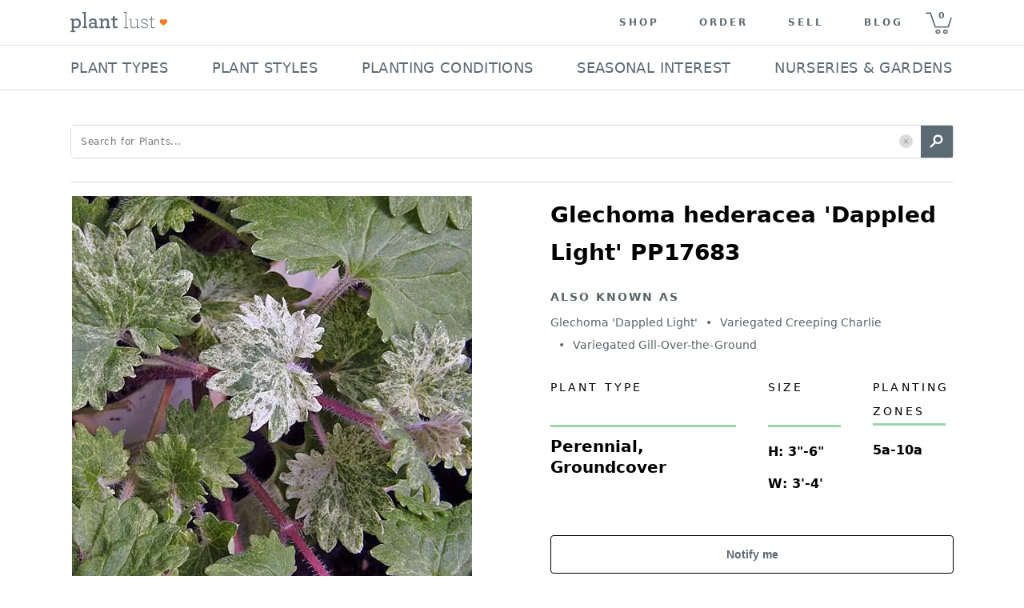

--- FILE ---
content_type: text/javascript
request_url: https://d30oezdnb8vukx.cloudfront.net/dist/runtime~ssr_app_view.f401e23f95c2977915c0.bundle.js
body_size: 1011
content:
try{let e="undefined"!=typeof window?window:"undefined"!=typeof global?global:"undefined"!=typeof globalThis?globalThis:"undefined"!=typeof self?self:{},t=(new e.Error).stack;t&&(e._sentryDebugIds=e._sentryDebugIds||{},e._sentryDebugIds[t]="59859e87-af28-4c62-9926-fefde6ce6ac9",e._sentryDebugIdIdentifier="sentry-dbid-59859e87-af28-4c62-9926-fefde6ce6ac9")}catch(e){}(()=>{"use strict";var t,r,o,n={},f={};function i(e){var t=f[e];if(void 0!==t)return t.exports;var r=f[e]={exports:{}};return n[e].call(r.exports,r,r.exports,i),r.exports}i.m=n,t=[],i.O=(e,r,o,n)=>{if(!r){var f=1/0;for(d=0;d<t.length;d++){for(var[r,o,n]=t[d],l=!0,a=0;a<r.length;a++)(!1&n||f>=n)&&Object.keys(i.O).every((e=>i.O[e](r[a])))?r.splice(a--,1):(l=!1,n<f&&(f=n));if(l){t.splice(d--,1);var u=o();void 0!==u&&(e=u)}}return e}n=n||0;for(var d=t.length;d>0&&t[d-1][2]>n;d--)t[d]=t[d-1];t[d]=[r,o,n]},i.n=e=>{var t=e&&e.__esModule?()=>e.default:()=>e;return i.d(t,{a:t}),t},o=Object.getPrototypeOf?e=>Object.getPrototypeOf(e):e=>e.__proto__,i.t=function(e,t){if(1&t&&(e=this(e)),8&t)return e;if("object"===typeof e&&e){if(4&t&&e.__esModule)return e;if(16&t&&"function"===typeof e.then)return e}var n=Object.create(null);i.r(n);var f={};r=r||[null,o({}),o([]),o(o)];for(var l=2&t&&e;"object"==typeof l&&!~r.indexOf(l);l=o(l))Object.getOwnPropertyNames(l).forEach((t=>f[t]=()=>e[t]));return f.default=()=>e,i.d(n,f),n},i.d=(e,t)=>{for(var r in t)i.o(t,r)&&!i.o(e,r)&&Object.defineProperty(e,r,{enumerable:!0,get:t[r]})},i.g=function(){if("object"===typeof globalThis)return globalThis;try{return this||new Function("return this")()}catch(e){if("object"===typeof window)return window}}(),i.o=(e,t)=>Object.prototype.hasOwnProperty.call(e,t),i.r=e=>{"undefined"!==typeof Symbol&&Symbol.toStringTag&&Object.defineProperty(e,Symbol.toStringTag,{value:"Module"}),Object.defineProperty(e,"__esModule",{value:!0})},(()=>{var e={917:0};i.O.j=t=>0===e[t];var t=(t,r)=>{var o,n,[f,l,a]=r,u=0;if(f.some((t=>0!==e[t]))){for(o in l)i.o(l,o)&&(i.m[o]=l[o]);if(a)var d=a(i)}for(t&&t(r);u<f.length;u++)n=f[u],i.o(e,n)&&e[n]&&e[n][0](),e[n]=0;return i.O(d)},r=self.webpackChunkplantlust_git=self.webpackChunkplantlust_git||[];r.forEach(t.bind(null,0)),r.push=t.bind(null,r.push.bind(r))})()})();
//# sourceMappingURL=runtime~ssr_app_view.f401e23f95c2977915c0.bundle.js.map

--- FILE ---
content_type: text/javascript
request_url: https://d30oezdnb8vukx.cloudfront.net/dist/ssr_app_view.52b4269296a618c3e5be.bundle.js
body_size: 54684
content:
try{let e="undefined"!=typeof window?window:"undefined"!=typeof global?global:"undefined"!=typeof globalThis?globalThis:"undefined"!=typeof self?self:{},t=(new e.Error).stack;t&&(e._sentryDebugIds=e._sentryDebugIds||{},e._sentryDebugIds[t]="a9b93e85-a0fc-452f-889d-5d8a9a3a0f57",e._sentryDebugIdIdentifier="sentry-dbid-a9b93e85-a0fc-452f-889d-5d8a9a3a0f57")}catch(e){}(self.webpackChunkplantlust_git=self.webpackChunkplantlust_git||[]).push([[691],{3514:(t,n,a)=>{var r=a(6540),o=a(5338),i=a(4840);const l=function(e){return{dsn:"https://1f6047518fe4e7a884bc4cccdb0d7189@o1072865.ingest.sentry.io/4505647737143296",environment:e,beforeSend:function(e){return e&&e.exception&&e.exception.values&&e.exception.values.filter((function(e){return"Request aborted"!==e.value&&"Failed to fetch"!==e.value&&"cancelled"!==e.value})),e},tracesSampleRate:0,ignoreErrors:["top.GLOBALS","originalCreateNotification","canvas.contentDocument","MyApp_RemoveAllHighlights","http://tt.epicplay.com","Can't find variable: ZiteReader","jigsaw is not defined","ComboSearch is not defined","http://loading.retry.widdit.com/","atomicFindClose","fb_xd_fragment","bmi_SafeAddOnload","EBCallBackMessageReceived","conduitPage","_avast_submit","Failed to fetch","Network Error","Network request failed","Request aborted","cancelled"],denyUrls:[/pagead\/js/i,/graph\.facebook\.com/i,/connect\.facebook\.net\/en_US\/all\.js/i,/eatdifferent\.com\.woopra-ns\.com/i,/static\.woopra\.com\/js\/woopra\.js/i,/extensions\//i,/^chrome:\/\//i,/^safari-extension:\/\//i,/127\.0\.0\.1:4001\/isrunning/i,/webappstoolbarba\.texthelp\.com\//i,/metrics\.itunes\.apple\.com\.edgesuite\.net\//i]}};var c=a(7923);const s=function(){return(0,c.A)({key:"css"})};var u=a(4684),p=a(1519),d=a(3348),m=a(1430),f=a(8868),h=a(53),C=a(2331),v=a.n(C),g=a(4251),y=a(4477),b=a(1083),E=a(6663);function _(e){var t="";if(document.cookie&&""!==document.cookie)for(var n=document.cookie.split(";"),a=0;a<n.length;a+=1){var r=n[a].trim();if(r.substring(0,e.length+1)==="".concat(e,"=")){t=decodeURIComponent(r.substring(e.length+1));break}}return t}function L(e){return e.match(/^([a-zA-Z0-9_.-])+@(([a-zA-Z0-9-])+\.)+([a-zA-Z0-9]{2,4})+$/)}function x(e){return new Intl.NumberFormat("en-US",{maximumFractionDigits:2,minimumFractionDigits:2}).format(e)}function w(e){var t="";if(""!==e){var n=e.split("?"),a=(t=n[1]).split("&");if(a.forEach((function(e,t){-1!==e.indexOf("page=")&&a.splice(t,1)})),0===a.length)return"";a.forEach((function(e,n){0===n?t=e:t+="&".concat(e)}))}return t}function k(e,t,n){var a="",r=e.split("&");if(-1!==e.indexOf(t)&&n){return r.map((function(e){return-1===e.indexOf(t)?e:"".concat(t,"=").concat(n)})).forEach((function(e,t){a+=0===t?e:"&".concat(e)})),a}if(!n){var o=[];return r.forEach((function(e){-1===e.indexOf(t)&&o.push(e)})),o.forEach((function(e,t){a+=0===t?e:"&".concat(e)})),a}return a=""===e?"".concat(t,"=").concat(n):"".concat(e,"&").concat(t,"=").concat(n)}var S=function(){if("undefined"!==typeof window&&window.location.pathname.includes("/plants/")){var e=window.location.pathname.split("/plants/")[1];return/^\d+/.test(e)}return!1},N=b.A.create({baseURL:"/",headers:{"Content-Type":"application/json",Accept:"application/json"}});N.interceptors.response.use((function(e){return e.data}),(function(e){return"Request aborted"===e.message?Promise.reject(e.message):(g.Cp(e.response||e.message),Promise.reject(e.response||e.message))})),N.interceptors.request.use((function(e){var t=e;return"post"===e.method&&(t.headers["X-CSRFToken"]=_("csrftoken")),t}),(function(e){return g.Cp(e),Promise.reject(e)}));const O=N;var A=function(t,n,a,r){return new(a||(a=Promise))((function(o,i){function l(t){try{s(r.next(t))}catch(e){i(e)}}function c(t){try{s(r.throw(t))}catch(e){i(e)}}function s(e){var t;e.done?o(e.value):(t=e.value,t instanceof a?t:new a((function(e){e(t)}))).then(l,c)}s((r=r.apply(t,n||[])).next())}))},M=function(t,n){var a,r,o,i,l={label:0,sent:function(){if(1&o[0])throw o[1];return o[1]},trys:[],ops:[]};return i={next:c(0),throw:c(1),return:c(2)},"function"===typeof Symbol&&(i[Symbol.iterator]=function(){return this}),i;function c(c){return function(s){return function(c){if(a)throw new TypeError("Generator is already executing.");for(;i&&(i=0,c[0]&&(l=0)),l;)try{if(a=1,r&&(o=2&c[0]?r.return:c[0]?r.throw||((o=r.return)&&o.call(r),0):r.next)&&!(o=o.call(r,c[1])).done)return o;switch(r=0,o&&(c=[2&c[0],o.value]),c[0]){case 0:case 1:o=c;break;case 4:return l.label++,{value:c[1],done:!1};case 5:l.label++,r=c[1],c=[0];continue;case 7:c=l.ops.pop(),l.trys.pop();continue;default:if(!(o=(o=l.trys).length>0&&o[o.length-1])&&(6===c[0]||2===c[0])){l=0;continue}if(3===c[0]&&(!o||c[1]>o[0]&&c[1]<o[3])){l.label=c[1];break}if(6===c[0]&&l.label<o[1]){l.label=o[1],o=c;break}if(o&&l.label<o[2]){l.label=o[2],l.ops.push(c);break}o[2]&&l.ops.pop(),l.trys.pop();continue}c=n.call(t,l)}catch(e){c=[6,e],r=0}finally{a=o=0}if(5&c[0])throw c[1];return{value:c[0]?c[1]:void 0,done:!0}}([c,s])}}},z=function(){return A(void 0,void 0,void 0,(function(){return M(this,(function(e){switch(e.label){case 0:return""!==_("csrftoken")?[3,2]:[4,O.get("/")];case 1:e.sent(),e.label=2;case 2:return[2]}}))}))};const T={getPlants:function(e){return O.get("/api/plants/"+e)},requestPlants:function(e){return A(void 0,void 0,void 0,(function(){return M(this,(function(t){switch(t.label){case 0:return[4,z()];case 1:return t.sent(),[2,O.post("/plants/utils/request_plant/",e)]}}))}))}},P={addItems:function(e){return A(void 0,void 0,void 0,(function(){return M(this,(function(t){switch(t.label){case 0:return[4,z()];case 1:return t.sent(),[2,O.post("/api/cart/add/",e)]}}))}))},getCartList:function(e){return void 0===e&&(e=""),A(void 0,void 0,void 0,(function(){return M(this,(function(t){return[2,O.get("/api/cart/list/"+e)]}))}))},clearCart:function(){return A(void 0,void 0,void 0,(function(){return M(this,(function(e){switch(e.label){case 0:return[4,z()];case 1:return e.sent(),[2,O.post("/api/cart/clear/")]}}))}))}},j={subscribe:function(e){return A(void 0,void 0,void 0,(function(){return M(this,(function(t){switch(t.label){case 0:return[4,z()];case 1:return t.sent(),[2,O.post("/api/newsletter_subscribe/",e)]}}))}))}};var I=a(9554),B=a(8502),Z=a(8132),D=a(5124),F=a(5076),R=a(6472);const W={footerWrapper:function(e){var t;return(t={width:"100%",background:e.palette.greyColors.main,borderTop:"1px solid ".concat(e.palette.secondary.contrastText),padding:e.spacing(4.5,0)})[e.breakpoints.down("sm")]={padding:e.spacing(5.875,0)},t},footerContainer:function(e){var t;return(t={maxWidth:1104,padding:e.spacing(0),margin:"auto"})[e.breakpoints.down("sm")]={maxWidth:"100%"},t},newsletterSignup:function(e){return{padding:e.spacing(0,2)}},mailingListTypography:function(e){return{textTransform:"uppercase",color:e.palette.greyColors.dark,fontSize:e.spacing(1.75),fontWeight:400,letterSpacing:"3.11px",lineHeight:"18px",marginBottom:e.spacing(1.5)}},mailingListText:function(e){var t;return(t={fontSize:e.spacing(2.25),fontWeight:300,display:"block",letterSpacing:"0.9px",lineHeight:"32px",marginBottom:e.spacing(1.5)})[e.breakpoints.down("sm")]={fontSize:e.spacing(1.75)},t},signupForm:{justifyContent:"center",display:"flex"},socialLinkGrid:function(e){return{"& > a > svg":{fill:e.palette.primary.main}}},emailInputContainer:function(e){return{marginRight:e.spacing(1)}},emailInputRoot:function(e){var t;return(t={minWidth:360,"& .Mui-error":{color:"".concat(e.palette.redColors.main," !important"),border:"2px solid ".concat(e.palette.redColors.main)}})[e.breakpoints.down("sm")]={minWidth:223},t},emailInput:function(e){return{backgroundColor:"".concat(e.palette.background.default," !important"),color:"".concat(e.palette.blueColors.main," !important"),border:"2px solid ".concat(e.palette.greyColors.light),borderRadius:e.spacing(.5),fontSize:e.spacing(1.75),fontWeight:400,fontFamily:"system-ui, sans-serif",letterSpacing:"0.06em",lineHeight:1,padding:e.spacing(1.25),height:e.spacing(2.75),WebkitBoxShadow:"0 0 0 100px ".concat(e.palette.background.default," inset !important"),WebkitTextFillColor:"".concat(e.palette.blueColors.main," !important"),"& .Mui-error":{color:"".concat(e.palette.redColors.main," !important"),border:"2px solid ".concat(e.palette.redColors.main)},"& .MuiOutlinedInput-notchedOutline":{border:"none"},"&::-webkit-input-placeholder":{color:"".concat(e.palette.blueColors.main," !important"),opacity:1}}},emailInputInvalid:function(e){return{color:"".concat(e.palette.redColors.main," !important"),border:"2px solid ".concat(e.palette.redColors.main)}},emailLabel:function(e){return{display:"block",fontSize:e.spacing(2),marginTop:e.spacing(1.25),marginRight:0,marginLeft:0,lineHeight:1,marginBottom:e.spacing(1.25),color:e.palette.redColors.main}},subscribeButton:function(e){var t;return(t={background:e.palette.primary.light,color:e.palette.background.default,fontSize:e.spacing(2),height:e.spacing(5.625),position:"relative",width:144,textTransform:"capitalize",cursor:"pointer",transition:"background-color .2s","&:disabled":{color:"".concat(e.palette.background.default," !important")},"&:hover":{backgroundColor:e.palette.primary.contrastText},"&:active":{backgroundColor:e.palette.greyColors.contrastText}})[e.breakpoints.down("sm")]={left:0},t},subscribeButtonDoneIcon:function(e){return{marginRight:e.spacing(.5)}},socialLinksContainer:function(e){var t;return(t={padding:e.spacing(4,2),"& > div":{padding:e.spacing(0,2.5),"& > a > svg":{fill:e.palette.primary.main}}})[e.breakpoints.down("sm")]={padding:e.spacing(3.5,0),"& > div":{flexBasis:"14%",maxWidth:"14%",padding:e.spacing(0,1.5),"& > a > svg":{height:e.spacing(4),width:e.spacing(4)}}},t},footerNavigation:function(e){var t;return(t={padding:e.spacing(0,2),marginBottom:10,display:"grid",gridTemplateColumns:"repeat(5,1fr)",gridColumnGap:"15px","& > ul > li":{letterSpacing:"0.06em",marginBottom:"23px",textAlign:"left"}})[e.breakpoints.down("sm")]={padding:e.spacing(0),gridTemplateColumns:"repeat(1,1fr)","& > ul":{borderBottom:"1px solid ".concat(e.palette.secondary.dark),marginBottom:e.spacing(0),position:"relative",width:"100%","&.active":{"& > li":{display:"block","& #panel-text":{"&:after":{transform:"rotate(45deg) !important"}}}},"& > li":{display:"none",marginBottom:e.spacing(2.5),cursor:"pointer","&:first-of-type":{display:"block",padding:e.spacing(2.875,0),marginBottom:e.spacing(0)}}}},t},footerNavigationTypography:function(e){var t;return(t={fontSize:e.spacing(1.75),fontWeight:400,letterSpacing:"3.11px",lineHeight:"18px",color:e.palette.greyColors.dark,textTransform:"uppercase"})[e.breakpoints.down("sm")]={padding:e.spacing(0,2),"&:after":{borderBottom:"4px solid ".concat(e.palette.secondary.dark),borderRight:"4px solid ".concat(e.palette.secondary.dark),content:'""',height:e.spacing(1.25),position:"absolute",right:e.spacing(2),transform:"rotate(-45deg)",width:e.spacing(1.25)}},t},footerNavigationLink:function(e){var t;return(t={color:"".concat(e.palette.blueColors.main," !important"),fontSize:e.spacing(2),fontWeight:"bold"})[e.breakpoints.down("sm")]={padding:e.spacing(0,2)},t},copyRightText:function(e){return{fontSize:e.spacing(1.75),textAlign:"center"}}};var H=a(6815),q=a(8861),U=function(){return U=Object.assign||function(e){for(var t,n=1,a=arguments.length;n<a;n++)for(var r in t=arguments[n])Object.prototype.hasOwnProperty.call(t,r)&&(e[r]=t[r]);return e},U.apply(this,arguments)},V=function(e,t){var n={};for(var a in e)Object.prototype.hasOwnProperty.call(e,a)&&t.indexOf(a)<0&&(n[a]=e[a]);if(null!=e&&"function"===typeof Object.getOwnPropertySymbols){var r=0;for(a=Object.getOwnPropertySymbols(e);r<a.length;r++)t.indexOf(a[r])<0&&Object.prototype.propertyIsEnumerable.call(e,a[r])&&(n[a[r]]=e[a[r]])}return n},G={loaderRoot:function(e){return{color:e.palette.secondary.main,padding:e.spacing(0,.65)}}};function Q(e){var t=e.loaderSx,n=void 0===t?"":t,a=e.loaderAttributes,o=void 0===a?{size:20,thickness:3.6}:a,i=V(e,["loaderSx","loaderAttributes"]);return r.createElement(q.A,U({sx:n||G.loaderRoot,size:o.size,thickness:o.thickness},i))}var $=function(){return $=Object.assign||function(e){for(var t,n=1,a=arguments.length;n<a;n++)for(var r in t=arguments[n])Object.prototype.hasOwnProperty.call(t,r)&&(e[r]=t[r]);return e},$.apply(this,arguments)},K=function(e,t){var n={};for(var a in e)Object.prototype.hasOwnProperty.call(e,a)&&t.indexOf(a)<0&&(n[a]=e[a]);if(null!=e&&"function"===typeof Object.getOwnPropertySymbols){var r=0;for(a=Object.getOwnPropertySymbols(e);r<a.length;r++)t.indexOf(a[r])<0&&Object.prototype.propertyIsEnumerable.call(e,a[r])&&(n[a[r]]=e[a[r]])}return n},Y=function(e,t,n){if(n||2===arguments.length)for(var a,r=0,o=t.length;r<o;r++)!a&&r in t||(a||(a=Array.prototype.slice.call(t,0,r)),a[r]=t[r]);return e.concat(a||Array.prototype.slice.call(t))},X={buttonRoot:function(e){return{textTransform:"none","&:hover":{backgroundColor:e.palette.secondary.main},"&:hover.Mui-disabled, & .Mui-disabled":{backgroundColor:e.palette.secondary.main,color:e.palette.background.default,opacity:.5}}},loaderRoot:function(e){return{color:e.palette.background.default,padding:e.spacing(0,.65)}}};function J(e){var t=e.buttonText,n=e.buttonLoading,a=void 0!==n&&n,o=e.loaderAttributes,i=void 0===o?{size:20,thickness:5}:o,l=e.buttonClassSX,c=void 0===l?{}:l,s=K(e,["buttonText","buttonLoading","loaderAttributes","buttonClassSX"]);return r.createElement(B.A,$({disableRipple:!0,disableFocusRipple:!0,sx:Y([X.buttonRoot],Array.isArray(c)?c:[c],!0)},s),a&&r.createElement(Q,{loaderSx:X.loaderRoot,loaderAttributes:i}),t)}function ee(e){var t=e.open,n=e.close,a=e.mainMessage,o=e.secondMessages,i=void 0===o?[]:o;return r.createElement(H.A,{sx:{bgcolor:"rgba(92, 106, 116, 0.85)",zIndex:1e4,flexDirection:"column",p:3.75},open:t,onClick:n,timeout:{enter:10,exit:100},unmountOnExit:!0},r.createElement(D.A,{align:"center",color:"background.default",mb:2,fontSize:28,fontWeight:300},a),null===i||void 0===i?void 0:i.map((function(e){return r.createElement(D.A,{key:e,align:"center",color:"background.default",mb:2,fontSize:18,fontWeight:300,lineHeight:1.78},e)})),r.createElement(J,{buttonText:"Close",size:"large",variant:"outlined",sx:{border:1,borderColor:"background.default",color:"background.default",fontWeight:600,textTransform:"capitalize",py:1.5,px:3.5,":hover":{bgcolor:"primary.contrastText",borderColor:"background.default"}}}),r.createElement(B.A,{size:"large",variant:"outlined",disableFocusRipple:!0,disableRipple:!0,disableElevation:!0,disableTouchRipple:!0,focusRipple:!0,sx:{border:1,borderColor:"background.default",color:"background.default",fontWeight:600,textTransform:"capitalize",py:1.5,px:3.5,":hover":{bgcolor:"primary.contrastText",borderColor:"background.default"}}},"Close"))}var te=a(6196),ne=function(){return ne=Object.assign||function(e){for(var t,n=1,a=arguments.length;n<a;n++)for(var r in t=arguments[n])Object.prototype.hasOwnProperty.call(t,r)&&(e[r]=t[r]);return e},ne.apply(this,arguments)};function ae(e){return r.createElement(te.A,ne({},e,{sx:{width:45,height:45},viewBox:"0 0 448 512"}),r.createElement("path",{d:"M448 80v352c0 26.5-21.5 48-48 48h-85.3V302.8h60.6l8.7-67.6h-69.3V192c0-19.6 5.4-32.9 33.5-32.9H384V98.7c-6.2-.8-27.4-2.7-52.2-2.7-51.6 0-87 31.5-87 89.4v49.9H184v67.6h60.9V480H48c-26.5 0-48-21.5-48-48V80c0-26.5 21.5-48 48-48h352c26.5 0 48 21.5 48 48z"}))}var re=function(){return re=Object.assign||function(e){for(var t,n=1,a=arguments.length;n<a;n++)for(var r in t=arguments[n])Object.prototype.hasOwnProperty.call(t,r)&&(e[r]=t[r]);return e},re.apply(this,arguments)};function oe(e){return r.createElement(te.A,re({},e,{sx:{width:45,height:45},viewBox:"0 0 448 512"}),r.createElement("path",{d:"M224.1 141c-63.6 0-114.9 51.3-114.9 114.9s51.3 114.9 114.9 114.9S339 319.5 339 255.9 287.7 141 224.1 141zm0 189.6c-41.1 0-74.7-33.5-74.7-74.7s33.5-74.7 74.7-74.7 74.7 33.5 74.7 74.7-33.6 74.7-74.7 74.7zm146.4-194.3c0 14.9-12 26.8-26.8 26.8-14.9 0-26.8-12-26.8-26.8s12-26.8 26.8-26.8 26.8 12 26.8 26.8zm76.1 27.2c-1.7-35.9-9.9-67.7-36.2-93.9-26.2-26.2-58-34.4-93.9-36.2-37-2.1-147.9-2.1-184.9 0-35.8 1.7-67.6 9.9-93.9 36.1s-34.4 58-36.2 93.9c-2.1 37-2.1 147.9 0 184.9 1.7 35.9 9.9 67.7 36.2 93.9s58 34.4 93.9 36.2c37 2.1 147.9 2.1 184.9 0 35.9-1.7 67.7-9.9 93.9-36.2 26.2-26.2 34.4-58 36.2-93.9 2.1-37 2.1-147.8 0-184.8zM398.8 388c-7.8 19.6-22.9 34.7-42.6 42.6-29.5 11.7-99.5 9-132.1 9s-102.7 2.6-132.1-9c-19.6-7.8-34.7-22.9-42.6-42.6-11.7-29.5-9-99.5-9-132.1s-2.6-102.7 9-132.1c7.8-19.6 22.9-34.7 42.6-42.6 29.5-11.7 99.5-9 132.1-9s102.7-2.6 132.1 9c19.6 7.8 34.7 22.9 42.6 42.6 11.7 29.5 9 99.5 9 132.1s2.7 102.7-9 132.1z"}))}var ie=function(){return ie=Object.assign||function(e){for(var t,n=1,a=arguments.length;n<a;n++)for(var r in t=arguments[n])Object.prototype.hasOwnProperty.call(t,r)&&(e[r]=t[r]);return e},ie.apply(this,arguments)};function le(e){return r.createElement(te.A,ie({},e,{sx:{width:45,height:45},viewBox:"0 0 496 512"}),r.createElement("path",{d:"M496 256c0 137-111 248-248 248-25.6 0-50.2-3.9-73.4-11.1 10.1-16.5 25.2-43.5 30.8-65 3-11.6 15.4-59 15.4-59 8.1 15.4 31.7 28.5 56.8 28.5 74.8 0 128.7-68.8 128.7-154.3 0-81.9-66.9-143.2-152.9-143.2-107 0-163.9 71.8-163.9 150.1 0 36.4 19.4 81.7 50.3 96.1 4.7 2.2 7.2 1.2 8.3-3.3.8-3.4 5-20.3 6.9-28.1.6-2.5.3-4.7-1.7-7.1-10.1-12.5-18.3-35.3-18.3-56.6 0-54.7 41.4-107.6 112-107.6 60.9 0 103.6 41.5 103.6 100.9 0 67.1-33.9 113.6-78 113.6-24.3 0-42.6-20.1-36.7-44.8 7-29.5 20.5-61.3 20.5-82.6 0-19-10.2-34.9-31.4-34.9-24.9 0-44.9 25.7-44.9 60.2 0 22 7.4 36.8 7.4 36.8s-24.5 103.8-29 123.2c-5 21.4-3 51.6-.9 71.2C65.4 450.9 0 361.1 0 256 0 119 111 8 248 8s248 111 248 248z"}))}function ce(){var e,t,n=(0,r.useState)((function(){return(new Date).getFullYear()}))[0],a=(0,r.useState)(""),o=a[0],i=a[1],l=(0,r.useState)(!1),c=l[0],s=l[1],u=(0,r.useState)(""),p=u[0],d=u[1],m=(0,r.useState)(!1),f=m[0],h=m[1],C=(0,r.useState)(!1),v=C[0],b=C[1],E=(0,r.useState)(""),_=E[0],x=E[1],w=(0,r.useState)([{name:"help",links:[{link:"help",text:"Need Help"},{link:"https://plantlust.com/blog/contact-us/",text:"Contact Us"},{link:"https://plantlust.com/blog/order-status/",text:"Order Status"},{link:"https://plantlust.com/blog/refunds-and-replacements/",text:"Refunds and Replacements"},{link:"https://plantlust.com/blog/faq/",text:"FAQ"},{link:"https://plantlust.com/blog/feedback/",text:"Feedback"}]},{name:"links",links:[{link:"links",text:"Quick Links"},{link:"/genus_index/a/",text:"Plant Index"},{link:"https://plantlust.com/blog/gift-cards/",text:"Gift Cards"},{link:"https://plantlust.com/blog/return-policy/",text:"Return Policy"},{link:"/nurseries/",text:"Nurseries"}]},{name:"order",links:[{link:"order",text:"Ordering Plants"},{link:"https://plantlust.com/blog/ordering/",text:"Shipping"},{link:"https://plantlust.com/blog/plant-care-instructions/",text:"Plant Care Instructions"},{link:"https://plantlust.com/blog/landscape-orders/",text:"Landscape Orders"}]},{name:"contributors",links:[{link:"contributors",text:"For Contributors"},{link:"https://plantlust.com/blog/nursery-faq/",text:"Nursery FAQ"},{link:"https://plantlust.com/blog/sell-on-plantlust-com/",text:"Sell Mail Order Plants"},{link:"https://plantlust.com/blog/list-your-inventory/",text:"List Your Inventory"},{link:"https://plantlust.com/blog/contribute-photos/",text:"Contribute Photos"}]},{name:"info",links:[{link:"info",text:"Company info"},{link:"https://plantlust.com/blog/about-us/",text:"About Us"},{link:"https://plantlust.com/blog/terms-of-use/",text:"Terms of Use"},{link:"https://plantlust.com/blog/privacy-policy/",text:"Privacy Policy"}]}])[0];function k(e){e.preventDefault(),h(!1)}function S(e){var t=e;_===e&&(t=""),x(t)}return r.createElement(I.A,{sx:W.footerWrapper},r.createElement(I.A,{sx:W.footerContainer},r.createElement(I.A,{sx:W.newsletterSignup},r.createElement(D.A,{variant:"h5",sx:W.mailingListTypography},"Mailing List"),r.createElement(D.A,{component:"span",sx:W.mailingListText},"Sign Up for updates on new plant arrivals and deals"),r.createElement(y.A,{component:"form",method:"post",id:"mc-embedded-subscribe-form",name:"mc_embedded_subscribe_form",onSubmit:function(e){e.preventDefault();var t=document.forms.namedItem("mc_embedded_subscribe_form").email;if(""===t.value)s(!0),d("Email is required");else if(L(t.value)){s(!1),d("");var n={email:t.value,status:"subscribed"};j.subscribe(n).then((function(e){(e.success||!e.success&&"Member Exists"===e.message)&&(b(!0),h(!0))})).catch((function(e){"Failed to fetch"!==e.TypeError&&(0,g.Cp)(e)}))}else s(!0),d("Email is invalid")},noValidate:!0,sx:W.signupForm},r.createElement(I.A,{container:!0,wrap:"nowrap",justifyContent:"center",id:"mc_embed_signup_scroll"},r.createElement(y.A,{sx:W.emailInputContainer},r.createElement(Z.A,{variant:"outlined",required:!0,fullWidth:!0,placeholder:"Email Address",type:"email",value:o,onChange:function(e){i(e.target.value)},name:"email",sx:W.emailInputRoot,helperText:p,FormHelperTextProps:{sx:W.emailLabel},InputLabelProps:{margin:"dense"},id:"mce-EMAIL",InputProps:{sx:{input:W.emailInput,error:W.emailInputInvalid},color:"secondary",error:c,inputProps:{maxLength:320}}})),r.createElement(B.A,{type:"submit",disabled:v,sx:W.subscribeButton,size:"small",startIcon:v&&r.createElement(R.A,null),disableRipple:!0},v?"Added":"Join"))),(e=v?"Subscribed Successfully!":"Something went wrong!",t=v&&["You are now subscribed to the Plantlust newsletter."],f?r.createElement(ee,{open:f,mainMessage:e,secondMessages:t,close:k}):null)),r.createElement(I.A,{container:!0,direction:"row",justifyContent:"center",sx:W.socialLinksContainer},r.createElement(I.A,{sx:W.socialLinkGrid,size:1},r.createElement("a",{href:"https://facebook.com/plantlust",target:"_blank",rel:"noopener noreferrer"},r.createElement(ae,null))),r.createElement(I.A,{sx:W.socialLinkGrid,size:1},r.createElement("a",{href:"https://instagram.com/plant_lust",target:"_blank",rel:"noopener noreferrer"},r.createElement(oe,null))),r.createElement(I.A,{sx:W.socialLinkGrid,size:1},r.createElement("a",{href:"https://pinterest.com/plantlust",target:"_blank",rel:"noopener noreferrer"},r.createElement(le,null)))),r.createElement(y.A,{sx:W.footerNavigation},w.map((function(e){return r.createElement("ul",{key:e.name,className:_===e.name?"active":void 0},e.links.map((function(t,n){return 0===n?r.createElement("li",{key:t.text,className:"expand-parent",onClick:function(){return S(e.name)},onKeyDown:function(){return S(e.name)}},r.createElement(D.A,{variant:"h5",id:"panel-text",sx:W.footerNavigationTypography},t.text)):r.createElement("li",{key:t.text},r.createElement(F.A,{sx:W.footerNavigationLink,href:t.link},t.text))})))}))),r.createElement(D.A,{sx:W.copyRightText},"\xa9 2010\u2014",n," ","Plant Lust, LLC All Rights Reserved")))}var se=a(5744),ue=a(6224),pe=a(2483),de=a(8344),me=a(3167),fe=a(2215),he=a(3518),Ce=a(900),ve=a(2193),ge=a.n(ve);function ye(e){var t=e.activePromo,n=e.enablePromoHeader,a=r.useRef();return r.useEffect((function(){function e(){var e,t=null===(e=null===a||void 0===a?void 0:a.current)||void 0===e?void 0:e.offsetHeight;n(t)}var r;t&&(e(),window.onresize=function(){clearTimeout(r),r=setTimeout(e,100)});return function(){var n;ge()(t)||(window.onresize=function(){clearTimeout(n),n=setTimeout(e,100)})}}),[t,n,a]),ge()(t)?null:r.createElement(I.A,{container:!0,ref:a,sx:{justifyContent:"center",backgroundColor:"secondary.light"}},r.createElement(F.A,{key:t.cta_url,sx:{py:2.5,color:"#FFFFFF !important"},underline:"none",href:t.cta_url,"aria-label":t.promo_text},(0,Ce.Ay)(t.promo_text||"")))}var be=a(7527),Ee=a(6738);function _e(e){var t=e.navigation,n=function(e){var t;return(t={height:"70px"})[e.breakpoints.down("mdMedMin")]={display:"none"},t};return r.createElement(y.A,{sx:n},(null===t||void 0===t?void 0:t.length)>0&&r.createElement(y.A,{sx:[{zIndex:101,display:"flex",alignItems:"center",flexDirection:"column",position:"relative"},n]},r.createElement(I.A,{container:!0,sx:[{width:"100%",maxWidth:1104,alignItems:"center",justifyContent:"space-between"},function(e){var t;return(t={})[e.breakpoints.down("mdMax")]={padding:e.spacing(0,"0.75em")},t}],wrap:"nowrap"},null===t||void 0===t?void 0:t.map((function(e){return r.createElement(be.Ay,{key:e.title,sx:{py:"12px",pl:0,pr:.25,width:"max-content",cursor:""!==e.link?"pointer":"default",":hover":{borderBottom:function(e){return"2px solid ".concat(e.palette.primary.dark)},pb:"10px"},"&.Mui-selected":{backgroundColor:"transparent !important",borderBottom:function(e){return"2px solid ".concat(e.palette.primary.dark)}}},disableGutters:!0,dense:!0},r.createElement("a",{href:(null===e||void 0===e?void 0:e.url)?e.url:""},r.createElement(Ee.A,{primary:e.title,slotProps:{primary:{noWrap:!0,sx:{color:"primary.light",textTransform:"uppercase",lineHeight:1.28,fontSize:18,fontWeight:e.bold&&700,letterSpacing:"0.02em",WebkitUserSelect:"none",MozUserSelect:"none",msUserSelect:"none",userSelect:"none"},component:"p"}}})))}))),r.createElement(me.A,{sx:{width:"100%"}})))}var Le=a(73),xe=a(2030),we=function(){return we=Object.assign||function(e){for(var t,n=1,a=arguments.length;n<a;n++)for(var r in t=arguments[n])Object.prototype.hasOwnProperty.call(t,r)&&(e[r]=t[r]);return e},we.apply(this,arguments)};function ke(e){var t=e.navigation,n=e.mobileOpen,a=e.navigationLinks,o=e.setMobileOpen,i=r.useState(n),l=i[0],c=i[1];r.useEffect((function(){c(n)}),[n]);var s={py:1.5,px:3.5,justifyContent:"space-between"},u={color:"primary.light",fontSize:14,fontWeight:400,lineHeight:1.28,letterSpacing:"0.06em",WebkitUserSelect:"none",MozUserSelect:"none",msUserSelect:"none",userSelect:"none"};return r.createElement(xe.A,{in:l,timeout:100,unmountOnExit:!0,sx:{bgcolor:"background.paper",position:"fixed",width:"100%",zIndex:1e3,overflowY:"scroll",maxHeight:"85%",mt:-.125}},r.createElement(Le.A,{component:"nav",disablePadding:!0},null===t||void 0===t?void 0:t.map((function(e){return r.createElement(r.Fragment,{key:e.key},r.createElement(me.A,{sx:{width:"100%",borderColor:"secondary.dark"}}),r.createElement(be.Ay,{disableGutters:!0,sx:s,component:""!==e.link?"a":null,href:e.link},r.createElement(Ee.A,{primary:e.title,onClick:function(){return function(e){window.location.href=e.url,c(!1),o(!1),document.body.style.overflow="auto"}(e)},slotProps:{primary:{noWrap:!0,sx:we(we({},u),{textTransform:"uppercase"})}}})))}))),r.createElement(xe.A,{in:n,timeout:100,unmountOnExit:!0,sx:{bgcolor:"background.paper"}},r.createElement(Le.A,{component:"nav",disablePadding:!0},a.map((function(e){return r.createElement(be.Ay,{disableGutters:!0,sx:s,key:e.link,onClick:function(){return t=e.link,window.location.href=t,c(!1),o(!1),void(document.body.style.overflow="auto");var t},component:"a",href:e.link},r.createElement(Ee.A,{primary:e.text,slotProps:{primary:{noWrap:!0,sx:we(we({},u),{fontWeight:"bold"})}}}))})))))}var Se={mainWrapper:function(e){var t;return(t={flexGrow:1,width:"100%",textAlign:"center",background:"#fff",zIndex:999})[e.breakpoints.down("sm")]={position:"fixed",top:0},t},toolBarRegular:function(e){var t;return(t={})[e.breakpoints.down("mdMedMin")]={padding:e.spacing(0,1.5)},t[e.breakpoints.between("mdMedMin","mdMedMax")]={padding:e.spacing(0,3.75)},t},toolBarRegularCart:function(e){var t;return(t={})[e.breakpoints.down("mdMedMin")]={padding:e.spacing(0,2),minHeight:e.spacing(10)},t},linksContainer:function(e){var t;return(t={width:"100%"})[e.breakpoints.down("mdMedMin")]={display:"none"},t}};function Ne(e){var t=e.changeWrapperClass,n=e.openCartOnClick,a=void 0===n?function(){}:n,o=e.enablePromoHeader,i=void 0===o?function(){}:o,l=e.activePromo,c=e.navigation,s=e.showNurseryHeader,u=e.cartCount,p=r.useState(!1),d=p[0],m=p[1],f=[{link:"/",text:"Shop"},{link:"https://plantlust.com/blog/ordering/",text:"Order"},{link:"https://plantlust.com/blog/sell-on-plantlust-com/",text:"Sell"},{link:"https://plantlust.com/blog/",text:"blog"}],h="undefined"===typeof window||!v()(window.location.pathname,"/cart");function C(e){e.preventDefault(),a()}return r.createElement(y.A,{sx:Se.mainWrapper},h&&r.createElement(ye,{activePromo:l,enablePromoHeader:i}),r.createElement(se.A,{position:"static",elevation:0,sx:{borderTop:"none",justifyContent:"center",backgroundColor:"background.default",zIndex:999,flexDirection:"row"}},r.createElement(ue.A,{disableGutters:!0,sx:[{width:"100%",maxWidth:1104,minHeight:"48px !important",justifyContent:"space-between"},Se.toolBarRegular,!h&&Se.toolBarRegularCart]},h&&r.createElement(pe.A,{onClick:function(){var e=!d;m(e),document.body.style.overflow=void 0!==typeof window&&window.innerWidth<992&&e?"hidden":"auto",t()},sx:{mr:2,display:{xs:"inline-flex",mdMedMin:"none"},"& > svg":{width:"1.5em",height:"1.5em",fontSize:"1.25rem"}},disableRipple:!0,disableFocusRipple:!0,disableTouchRipple:!0,"aria-label":"Plant Lust Menu"},d?r.createElement(he.A,null):r.createElement(fe.A,null)),r.createElement(pe.A,{href:"/",sx:{padding:0,"&:hover":{backgroundColor:"transparent"}},disableRipple:!0,disableFocusRipple:!0,disableTouchRipple:!0,"aria-label":"Plant Lust Logo"},r.createElement(de.A,{alt:"Plant Lust",sx:{width:122,height:h?56:80,"& > img":{objectFit:"contain"}},variant:"square",src:"".concat("https://d30oezdnb8vukx.cloudfront.net","/img/pl_logo_dark.svg")})),h&&r.createElement(r.Fragment,null,r.createElement(I.A,{sx:Se.linksContainer,container:!0,alignItems:"center",justifyContent:"flex-end"},f.map((function(e){return r.createElement(F.A,{key:e.link,href:e.link,sx:{color:function(e){return"".concat(e.palette.primary.light," !important")},fontSize:12,fontWeight:"bold",textTransform:"uppercase",letterSpacing:3,py:0,px:3.125},underline:"none"},e.text)}))),r.createElement(y.A,{component:"span",sx:{color:"primary.light",textIndent:8,fontSize:11,fontWeight:"bold",width:44,height:55,cursor:"pointer",lineHeight:3.5,background:"url(".concat("https://d30oezdnb8vukx.cloudfront.net","/img/pl_mobile_cart_icon.svg) center center no-repeat"),backgroundSize:"33px 30px"},onClick:C,onKeyDown:C,role:"button",tabIndex:-1},u)))),r.createElement(me.A,{sx:{width:"100%"}}),!s&&h&&r.createElement(_e,{navigation:c}),h&&r.createElement(ke,{navigation:c,mobileOpen:d,navigationLinks:f,setMobileOpen:m}))}var Oe=function(){return Oe=Object.assign||function(e){for(var t,n=1,a=arguments.length;n<a;n++)for(var r in t=arguments[n])Object.prototype.hasOwnProperty.call(t,r)&&(e[r]=t[r]);return e},Oe.apply(this,arguments)},Ae=(0,r.createContext)(void 0),Me=function(){var e=(0,r.useContext)(Ae);if(!e)throw new Error("useNurseryContext must be used within NurseryProvider");return e},ze=function(e){var t=r.forwardRef((function(t,n){var a=Me();return r.createElement(e,Oe({},t,a,{ref:n}))}));return t.displayName="withNurseryContext(".concat(e.displayName||e.name,")"),t},Te=function(e){var t=e.children,n=(0,r.useState)(""),a=n[0],o=n[1],i=(0,r.useState)(""),l=i[0],c=i[1],s=!(!a&&!l);return r.createElement(Ae.Provider,{value:{nurseryName:a,nurserySlug:l,setNurseryName:o,setNurserySlug:c,isNursery:s}},t)},Pe=function(){return Pe=Object.assign||function(e){for(var t,n=1,a=arguments.length;n<a;n++)for(var r in t=arguments[n])Object.prototype.hasOwnProperty.call(t,r)&&(e[r]=t[r]);return e},Pe.apply(this,arguments)},je=(0,r.createContext)(void 0),Ie=function(){var e=(0,r.useContext)(je);if(!e)throw new Error("useSearchContext must be used within SearchProvider");return e},Be=function(e){var t=e.children,n=(0,r.useState)(""),a=n[0],o=n[1],i=(0,r.useState)(""),l=i[0],c=i[1],s=(0,r.useState)({spelling_suggestion:"",url:""}),u=s[0],p=s[1],d=(0,r.useState)("0"),m=d[0],f=d[1],h=(0,r.useState)([]),C=h[0],v=h[1],g=(0,r.useState)({}),y=g[0],b=g[1];return r.createElement(je.Provider,{value:{searchTerm:a,origSearchTerm:l,spellingSuggestion:u,activeZone:m,filteredAttrs:C,filteredAttrValues:y,setSearchTerm:o,setOrigSearchTerm:c,setSpellingSuggestion:p,setActiveZone:f,setFilteredAttrs:v,setFilteredAttrValues:b}},t)},Ze=a(2404),De=a.n(Ze),Fe=a(5884);const Re={searchAutoComplete:function(e){return{background:e.palette.background.default,cursor:"default",overflow:"hidden",overflowY:"scroll",textAlign:"left",position:"absolute",left:0,right:0,maxHeight:300,zIndex:1e3,border:"1px solid ".concat(e.palette.secondary.contrastText),borderBottomLeftRadius:e.spacing(.625),borderBottomRightRadius:e.spacing(.625),top:e.spacing(5)}},autoCompleteItemWrapper:function(e){var t,n;return(t={display:"block",fontSize:e.spacing(1.5),whiteSpace:"nowrap",lineHeight:1.5,padding:e.spacing(0),"&:nth-of-type(n+2)":{"& #searchQueryType":{"&:not(:empty)":{marginTop:e.spacing(2)}}}})[e.breakpoints.up("sm")]={padding:e.spacing(.125,.625)},t["&.Mui-selected"]=((n={})[e.breakpoints.up("sm")]={backgroundColor:e.palette.greyColors.main},n),t},searchQueryType:function(e){var t;return(t={color:"#8e8e8e",display:"block",letterSpacing:3,padding:e.spacing(0,1.875),margin:e.spacing(1,0),fontSize:10,textTransform:"uppercase"})[e.breakpoints.up("sm")]={margin:0,letterSpacing:3,fontSize:10,textTransform:"uppercase",display:"inline-block",minWidth:110,padding:e.spacing(0,.75)},t},searchQueryName:function(e){var t;return(t={fontSize:12,"& > em":{fontWeight:"bold"}})[e.breakpoints.down("sm")]={lineHeight:2.8,fontSize:e.spacing(1.75),display:"block",padding:e.spacing(0,1.875),"&:hover":{backgroundColor:e.palette.greyColors.main}},t}};function We(e){var t=e.query,n=e.queryLabel,a=e.queryType,o=e.isFirst,i=void 0!==o&&o,l=e.isSelected,c=void 0!==l&&l,s=e.index,u=e.submitQuery,p=e.handleAutocompleteItemSelect;return r.createElement(Fe.A,{onClick:function(e){return u(e,n,a)},onMouseDown:function(e){return u(e,n,a)},onMouseOver:function(){p(s)},onKeyDown:function(e){return u(e,n,a)},selected:c,disableGutters:!0,dense:!0,sx:Re.autoCompleteItemWrapper},r.createElement(D.A,{id:"searchQueryType",component:"span",sx:Re.searchQueryType},i?a:""),r.createElement(D.A,{component:"span",sx:Re.searchQueryName},(0,Ce.Ay)(function(e){var n=e,a=t.trim().toLowerCase().replace(/[-\\^$*+?.()|[\]{}]/g,"\\$&"),r=e.toLowerCase().replace(/[-\\^$*+?.()|[\\]{}]/g,"\\$&").indexOf(a);if(-1!==r){var o=new RegExp(a,"ig"),i=e.substr(r,a.length);n=e.replace(o,"<em>".concat(i,"</em>"))}return n}(n)||"")))}function He(e){var t=e.acData,n=e.selectedIndex,a=e.handleSubmit,o=e.handleAutocompleteItemSelect,i=Object.keys(t.data).map((function(e,i){return r.createElement(We,{key:e,index:i,query:t.query,isFirst:t.data[e].first,queryType:t.data[e].type,queryLabel:t.suggestions[e],submitQuery:a,handleAutocompleteItemSelect:o,isSelected:n===i})}));return r.createElement(I.A,{sx:Re.searchAutoComplete},r.createElement(Le.A,null,i))}var qe=a(8572),Ue=a(9565),Ve=a(7519),Ge=a(3992),Qe=a(7938),$e=a(4187),Ke=function(){return Ke=Object.assign||function(e){for(var t,n=1,a=arguments.length;n<a;n++)for(var r in t=arguments[n])Object.prototype.hasOwnProperty.call(t,r)&&(e[r]=t[r]);return e},Ke.apply(this,arguments)},Ye={popper:function(e){var t;return(t={})[e.breakpoints.down("xsMax")]={width:"100%"},t}};const Xe=function(e){var t="undefined"!==typeof window&&v()(window.location.pathname,"/featured"),n=e.zones,a=e.activeZone,o=e.zoneSetHandler,i=r.useState("All USDA Zones"),l=i[0],c=i[1],s=r.useState("0"),u=s[0],p=s[1];r.useEffect((function(){var e="All USDA Zones";n.forEach((function(t){t.zone===a&&(e="".concat(a," ").concat(t.description))})),c(e),p(a)}),[a,n]);var d=r.useState(!1),m=d[0],f=d[1],h=r.useRef(null);function C(e){h.current&&h.current.contains(e.target)||f(!1)}var g=r.useRef(m);function y(e,t){u!==e&&(c(t),p(e),o(e)),f(!1)}return r.useEffect((function(){var e;!0===g.current&&!1===m&&(null===(e=h.current)||void 0===e||e.focus()),g.current=m}),[m]),r.createElement(r.Fragment,null,r.createElement(B.A,{ref:h,id:"composition-button",onClick:function(){f((function(e){return!e}))},"aria-controls":m?"composition-menu":void 0,"aria-expanded":m?"true":void 0,"aria-haspopup":"true",variant:"outlined",endIcon:m?r.createElement($e.A,{fontSize:"large"}):r.createElement(Qe.A,{fontSize:"large"}),disableElevation:!0,disableRipple:!0,disableFocusRipple:!0,sx:{display:(S()||"undefined"===typeof window)&&"none",color:"primary.dark",textAlign:"left",textTransform:"none",fontWeight:"bold",bgcolor:"background.default",borderRadius:1.25,border:1,position:"relative",borderColor:"secondary.contrastText",height:42,justifyContent:"space-between",width:"100%",p:"0px 12px",m:"15px 0 0 0",ml:{sm:2},mt:{sm:0},mr:{sm:t?3.75:0,lg:t?10:void 0},minWidth:{sm:180,md:224},maxWidth:{sm:180,md:224},"& .MuiButton-endIcon>*:nth-of-type(1)":{fontSize:26}}},l),r.createElement(Ve.A,{open:m,anchorEl:h.current,role:void 0,placement:"bottom-start",transition:!0,disablePortal:!0,sx:Ye.popper},(function(e){var t=e.TransitionProps,a=e.placement;return r.createElement(qe.A,Ke({},t,{style:{transformOrigin:"bottom-start"===a?"left top":"left bottom"}}),r.createElement(Ue.A,{sx:{mt:-.125,zIndex:1,bgcolor:"background.default"}},r.createElement(Ge.x,{onClickAway:C},r.createElement(Le.A,{disablePadding:!0,dense:!0,sx:{width:"100%",overflow:"scroll",borderRadius:"0px 0px 5px 5px",height:{xsMax:500,xs:280},minWidth:{xs:"100%",sm:180,md:224},maxWidth:{xs:"100%",sm:180,md:224}}},r.createElement(Fe.A,{selected:"0"===u,onClick:function(){return y("0","All USDA Zones")},sx:{p:"12px 10px",borderLeft:8,borderLeftColor:"#808285",color:"#808285",bgcolor:"background.default","&.Mui-selected":{color:"background.default",bgcolor:"#808285",":hover":{bgcolor:"#808285"}},":hover":{color:"background.default",bgcolor:"#808285"}},onKeyDown:function(){return y("0","All USDA Zones")},disableRipple:!0,disableTouchRipple:!0,disableGutters:!0},r.createElement(Ee.A,{sx:{mt:0,mb:0,"& .MuiTypography-root":{typography:{fontSize:12,lineHeight:1}}},primary:"All USDA Zones"})),null===n||void 0===n?void 0:n.map((function(e){return r.createElement(Fe.A,{sx:{p:"12px 10px",borderLeft:8,borderLeftColor:"".concat(e.color),color:"#808285",bgcolor:"background.default","&.Mui-selected":{color:"background.default",bgcolor:e.color,":hover":{bgcolor:e.color}},":hover":{color:"background.default",bgcolor:e.color}},key:e.zone,selected:u===e.zone,onClick:function(){return y(e.zone,"".concat(e.zone," ").concat(e.description))},onKeyDown:function(){return y(e.zone,"".concat(e.zone," ").concat(e.description))},disableRipple:!0,disableTouchRipple:!0,disableGutters:!0},r.createElement(Ee.A,{sx:{mt:0,mb:0,"& .MuiTypography-root":{typography:{fontSize:12,lineHeight:1}}},primary:"".concat(e.zone," ").concat(e.description)}))}))))))})))};var Je,et=(Je=function(e,t){return Je=Object.setPrototypeOf||{__proto__:[]}instanceof Array&&function(e,t){e.__proto__=t}||function(e,t){for(var n in t)Object.prototype.hasOwnProperty.call(t,n)&&(e[n]=t[n])},Je(e,t)},function(e,t){if("function"!==typeof t&&null!==t)throw new TypeError("Class extends value "+String(t)+" is not a constructor or null");function n(){this.constructor=e}Je(e,t),e.prototype=null===t?Object.create(t):(n.prototype=t.prototype,new n)});const tt=function(e){function t(){var t=null!==e&&e.apply(this,arguments)||this;return t.measureRef=function(e){var n=t.props.passWidth;e&&(t.elementRef=e,n(Math.round(e.getBoundingClientRect().width)))},t}return et(t,e),t.prototype.render=function(){var e=this.props,t=e.nursery,n=e.clearNurserySearch;return r.createElement("div",{ref:this.measureRef,className:"search__pill nursery"},r.createElement("span",null,"Nursery | "),t,r.createElement("span",{className:"x-btn",onClick:n,role:"button","aria-label":"x",tabIndex:0,onKeyDown:n}))},t}(r.Component);var nt=function(){return nt=Object.assign||function(e){for(var t,n=1,a=arguments.length;n<a;n++)for(var r in t=arguments[n])Object.prototype.hasOwnProperty.call(t,r)&&(e[r]=t[r]);return e},nt.apply(this,arguments)};var at=function(){return at=Object.assign||function(e){for(var t,n=1,a=arguments.length;n<a;n++)for(var r in t=arguments[n])Object.prototype.hasOwnProperty.call(t,r)&&(e[r]=t[r]);return e},at.apply(this,arguments)};var rt=function(){return rt=Object.assign||function(e){for(var t,n=1,a=arguments.length;n<a;n++)for(var r in t=arguments[n])Object.prototype.hasOwnProperty.call(t,r)&&(e[r]=t[r]);return e},rt.apply(this,arguments)};var ot=function(){return ot=Object.assign||function(e){for(var t,n=1,a=arguments.length;n<a;n++)for(var r in t=arguments[n])Object.prototype.hasOwnProperty.call(t,r)&&(e[r]=t[r]);return e},ot.apply(this,arguments)};var it=function(){return it=Object.assign||function(e){for(var t,n=1,a=arguments.length;n<a;n++)for(var r in t=arguments[n])Object.prototype.hasOwnProperty.call(t,r)&&(e[r]=t[r]);return e},it.apply(this,arguments)};var lt=function(){return lt=Object.assign||function(e){for(var t,n=1,a=arguments.length;n<a;n++)for(var r in t=arguments[n])Object.prototype.hasOwnProperty.call(t,r)&&(e[r]=t[r]);return e},lt.apply(this,arguments)};var ct=function(){return ct=Object.assign||function(e){for(var t,n=1,a=arguments.length;n<a;n++)for(var r in t=arguments[n])Object.prototype.hasOwnProperty.call(t,r)&&(e[r]=t[r]);return e},ct.apply(this,arguments)};var st=function(){return st=Object.assign||function(e){for(var t,n=1,a=arguments.length;n<a;n++)for(var r in t=arguments[n])Object.prototype.hasOwnProperty.call(t,r)&&(e[r]=t[r]);return e},st.apply(this,arguments)};var ut=function(){return ut=Object.assign||function(e){for(var t,n=1,a=arguments.length;n<a;n++)for(var r in t=arguments[n])Object.prototype.hasOwnProperty.call(t,r)&&(e[r]=t[r]);return e},ut.apply(this,arguments)};var pt=function(){return pt=Object.assign||function(e){for(var t,n=1,a=arguments.length;n<a;n++)for(var r in t=arguments[n])Object.prototype.hasOwnProperty.call(t,r)&&(e[r]=t[r]);return e},pt.apply(this,arguments)};var dt=function(){return dt=Object.assign||function(e){for(var t,n=1,a=arguments.length;n<a;n++)for(var r in t=arguments[n])Object.prototype.hasOwnProperty.call(t,r)&&(e[r]=t[r]);return e},dt.apply(this,arguments)};var mt=function(){return mt=Object.assign||function(e){for(var t,n=1,a=arguments.length;n<a;n++)for(var r in t=arguments[n])Object.prototype.hasOwnProperty.call(t,r)&&(e[r]=t[r]);return e},mt.apply(this,arguments)};var ft=function(){return ft=Object.assign||function(e){for(var t,n=1,a=arguments.length;n<a;n++)for(var r in t=arguments[n])Object.prototype.hasOwnProperty.call(t,r)&&(e[r]=t[r]);return e},ft.apply(this,arguments)};var ht=function(){return ht=Object.assign||function(e){for(var t,n=1,a=arguments.length;n<a;n++)for(var r in t=arguments[n])Object.prototype.hasOwnProperty.call(t,r)&&(e[r]=t[r]);return e},ht.apply(this,arguments)};var Ct=function(){return Ct=Object.assign||function(e){for(var t,n=1,a=arguments.length;n<a;n++)for(var r in t=arguments[n])Object.prototype.hasOwnProperty.call(t,r)&&(e[r]=t[r]);return e},Ct.apply(this,arguments)};var vt=function(){return vt=Object.assign||function(e){for(var t,n=1,a=arguments.length;n<a;n++)for(var r in t=arguments[n])Object.prototype.hasOwnProperty.call(t,r)&&(e[r]=t[r]);return e},vt.apply(this,arguments)};var gt=function(){return gt=Object.assign||function(e){for(var t,n=1,a=arguments.length;n<a;n++)for(var r in t=arguments[n])Object.prototype.hasOwnProperty.call(t,r)&&(e[r]=t[r]);return e},gt.apply(this,arguments)};var yt=function(){return yt=Object.assign||function(e){for(var t,n=1,a=arguments.length;n<a;n++)for(var r in t=arguments[n])Object.prototype.hasOwnProperty.call(t,r)&&(e[r]=t[r]);return e},yt.apply(this,arguments)};var bt=function(){return bt=Object.assign||function(e){for(var t,n=1,a=arguments.length;n<a;n++)for(var r in t=arguments[n])Object.prototype.hasOwnProperty.call(t,r)&&(e[r]=t[r]);return e},bt.apply(this,arguments)};var Et=function(){return Et=Object.assign||function(e){for(var t,n=1,a=arguments.length;n<a;n++)for(var r in t=arguments[n])Object.prototype.hasOwnProperty.call(t,r)&&(e[r]=t[r]);return e},Et.apply(this,arguments)};var _t=function(){return _t=Object.assign||function(e){for(var t,n=1,a=arguments.length;n<a;n++)for(var r in t=arguments[n])Object.prototype.hasOwnProperty.call(t,r)&&(e[r]=t[r]);return e},_t.apply(this,arguments)};var Lt=function(){return Lt=Object.assign||function(e){for(var t,n=1,a=arguments.length;n<a;n++)for(var r in t=arguments[n])Object.prototype.hasOwnProperty.call(t,r)&&(e[r]=t[r]);return e},Lt.apply(this,arguments)};var xt=function(){return xt=Object.assign||function(e){for(var t,n=1,a=arguments.length;n<a;n++)for(var r in t=arguments[n])Object.prototype.hasOwnProperty.call(t,r)&&(e[r]=t[r]);return e},xt.apply(this,arguments)};var wt=function(){return wt=Object.assign||function(e){for(var t,n=1,a=arguments.length;n<a;n++)for(var r in t=arguments[n])Object.prototype.hasOwnProperty.call(t,r)&&(e[r]=t[r]);return e},wt.apply(this,arguments)};var kt=function(){return kt=Object.assign||function(e){for(var t,n=1,a=arguments.length;n<a;n++)for(var r in t=arguments[n])Object.prototype.hasOwnProperty.call(t,r)&&(e[r]=t[r]);return e},kt.apply(this,arguments)};function St(e){return r.createElement(te.A,kt({},e,{viewBox:"0 0 60 65"}),r.createElement("path",{d:"M38.0921667,39.128375 C38.0921667,40.217125 38.9805,41.1000417 40.0746667,41.1000417 L44.0396667,41.1000417 C45.1338333,41.1000417 46.0221667,40.217125 46.0221667,39.128375 L46.0221667,33.213375 L57.9171667,33.213375 L42.0571667,1.65858333 L26.1971667,33.213375 L38.0921667,33.213375 L38.0921667,39.128375 Z"}),r.createElement("path",{d:"M1.67077083,40.4606042 L16.3716042,40.4606042 C17.2924375,40.4606042 18.0399375,39.7158125 18.0399375,38.8003958 C18.0399375,37.8849792 17.2924375,37.1401875 16.3716042,37.1401875 L10.6868125,37.1401875 L10.6868125,3.32122917 L16.3716042,3.32122917 C17.2924375,3.32122917 18.0399375,2.5764375 18.0399375,1.66102083 C18.0399375,0.745604167 17.2924375,0.0008125 16.3716042,0.0008125 L1.67077083,0.0008125 C0.7499375,0.0008125 -0.000270833333,0.745604167 -0.000270833333,1.66102083 C-0.000270833333,2.5764375 0.7499375,3.32122917 1.67077083,3.32122917 L7.35014583,3.32122917 L7.35014583,37.1401875 L1.67077083,37.1401875 C0.7499375,37.1401875 -0.000270833333,37.8849792 -0.000270833333,38.8003958 C-0.000270833333,39.7158125 0.7499375,40.4606042 1.67077083,40.4606042"}),r.createElement("path",{d:"M57.915,65 C58.8358333,65 59.5833333,64.2552083 59.5833333,63.3397917 L59.5833333,48.7147917 C59.5833333,47.799375 58.8358333,47.0545833 57.915,47.0545833 C56.996875,47.0545833 56.2466667,47.799375 56.2466667,48.7147917 L56.2466667,54.3725 L27.8660417,54.3725 L27.8660417,48.7147917 C27.8660417,47.799375 27.1158333,47.0545833 26.1977083,47.0545833 C25.276875,47.0545833 24.529375,47.799375 24.529375,48.7147917 L24.529375,63.3397917 C24.529375,64.2552083 25.276875,65 26.1977083,65 C27.1158333,65 27.8660417,64.2552083 27.8660417,63.3397917 L27.8660417,57.6902083 L56.2466667,57.6902083 L56.2466667,63.3397917 C56.2466667,64.2552083 56.996875,65 57.915,65"}))}var Nt=function(){return Nt=Object.assign||function(e){for(var t,n=1,a=arguments.length;n<a;n++)for(var r in t=arguments[n])Object.prototype.hasOwnProperty.call(t,r)&&(e[r]=t[r]);return e},Nt.apply(this,arguments)};var Ot=function(){return Ot=Object.assign||function(e){for(var t,n=1,a=arguments.length;n<a;n++)for(var r in t=arguments[n])Object.prototype.hasOwnProperty.call(t,r)&&(e[r]=t[r]);return e},Ot.apply(this,arguments)};var At=function(){return At=Object.assign||function(e){for(var t,n=1,a=arguments.length;n<a;n++)for(var r in t=arguments[n])Object.prototype.hasOwnProperty.call(t,r)&&(e[r]=t[r]);return e},At.apply(this,arguments)};var Mt=function(){return Mt=Object.assign||function(e){for(var t,n=1,a=arguments.length;n<a;n++)for(var r in t=arguments[n])Object.prototype.hasOwnProperty.call(t,r)&&(e[r]=t[r]);return e},Mt.apply(this,arguments)};var zt=function(){return zt=Object.assign||function(e){for(var t,n=1,a=arguments.length;n<a;n++)for(var r in t=arguments[n])Object.prototype.hasOwnProperty.call(t,r)&&(e[r]=t[r]);return e},zt.apply(this,arguments)};function Tt(e){return r.createElement(te.A,zt({},e,{viewBox:"0 0 42 65"}),r.createElement("path",{d:"M20.9203977,62.2480282 C11.0456737,62.2480282 4.98199675,59.2607746 4.98199675,57.1194366 C4.98199675,55.3085915 9.3562013,52.9539437 16.4426786,52.2215493 L19.5205763,57.2823944 C19.6050974,57.393169 19.6345373,57.4371127 19.6715747,57.4783099 C19.7067127,57.5185915 19.740901,57.5524648 19.7769886,57.5872535 C19.8159253,57.6238732 19.8529627,57.6577465 19.8937987,57.6897887 C19.9317857,57.7190845 19.9821185,57.7520423 20.0324513,57.783169 L20.106526,57.8353521 C20.1986445,57.8756338 20.2518263,57.8976056 20.3059578,57.9177465 C20.3733847,57.9433803 20.4075731,57.9571127 20.4417614,57.9662676 C20.4844968,57.9790845 20.5281818,57.9864085 20.5718669,57.9946479 C20.656388,58.0102113 20.7000731,58.0193662 20.7437581,58.0230282 C20.7845942,58.0266901 20.8273295,58.0266901 20.878612,58.0257746 L20.9203977,58.0257746 C20.9745292,58.0257746 21.0125162,58.0257746 21.0495536,58.0230282 C21.0837419,58.0193662 21.1236282,58.0120423 21.1644643,58.0038028 C21.2537338,57.9873239 21.3012175,57.98 21.3449026,57.9662676 L21.4427192,57.9323944 C21.533888,57.8966901 21.5880195,57.8756338 21.6402516,57.8490845 L21.750414,57.785 C21.8026461,57.7520423 21.8510795,57.7209155 21.8957143,57.6861268 C21.934651,57.655 21.9716883,57.6220423 22.0087256,57.5872535 C22.0410146,57.5552113 22.0790016,57.5176761 22.116039,57.4764789 C22.1464286,57.4407746 22.1796672,57.3940845 22.2129058,57.3473944 L22.2727354,57.270493 L25.3439854,52.2160563 C32.470349,52.9429577 36.8587987,55.2884507 36.8587987,57.1194366 C36.8587987,59.2607746 30.7951218,62.2480282 20.9203977,62.2480282 M3.16716721,19.8423944 C3.16716721,15.3537324 5.01238636,11.1278169 8.36474026,7.94556338 C11.7161445,4.76239437 16.1653734,3.00830986 20.8919075,3.00830986 C30.6669156,3.00830986 38.6185471,10.5602113 38.6185471,19.8423944 C38.6185471,22.7756338 37.8132224,25.6621831 36.2899432,28.1916901 L20.8919075,53.5215493 L5.50336851,28.2054225 C3.97344156,25.6649296 3.16716721,22.7765493 3.16716721,19.8423944 M26.9156981,49.6307042 L39.0345049,29.6930986 C40.836039,26.7030986 41.7857143,23.2992958 41.7857143,19.8423944 C41.7857143,8.90225352 32.4133685,0 20.8919075,0 C9.37234578,0 0,8.90225352 0,19.8423944 C0,23.2965493 0.948725649,26.6976056 2.74266234,29.6775352 L2.78064935,29.7599296 L14.8662175,49.6297887 C7.04469156,50.6597183 2.08453734,53.5261268 2.08453734,57.1194366 C2.08453734,62.2379577 11.7892695,65 20.9203977,65 C30.051526,65 39.7562581,62.2379577 39.7562581,57.1194366 C39.7562581,53.0665493 33.5824188,50.5288028 26.9156981,49.6307042 M14.6143636,19.1801268 C14.6143636,15.8925915 17.4311006,13.2166056 20.8926672,13.2166056 C24.3551834,13.2166056 27.1719205,15.8925915 27.1719205,19.1801268 C27.1719205,22.467662 24.3551834,25.1436479 20.8926672,25.1436479 C17.4311006,25.1436479 14.6143636,22.467662 14.6143636,19.1801268 M30.0693799,19.1801268 C30.0693799,14.3747042 25.9525373,10.4646338 20.8926672,10.4646338 C15.8327971,10.4646338 11.7169042,14.3747042 11.7169042,19.1801268 C11.7169042,23.9855493 15.8327971,27.8956197 20.8926672,27.8956197 C25.9525373,27.8956197 30.0693799,23.9855493 30.0693799,19.1801268"}))}var Pt=function(){return Pt=Object.assign||function(e){for(var t,n=1,a=arguments.length;n<a;n++)for(var r in t=arguments[n])Object.prototype.hasOwnProperty.call(t,r)&&(e[r]=t[r]);return e},Pt.apply(this,arguments)};function jt(e){return r.createElement(te.A,Pt({},e,{viewBox:"0 0 18 14"}),r.createElement("polygon",{points:"0 8 16 8 16 6 0 6"}),r.createElement("polygon",{points:"10.707 13.707 9.293 12.293 14.586 7 9.293 1.707 10.707 0.293 17.414 7"}))}var It=function(){return It=Object.assign||function(e){for(var t,n=1,a=arguments.length;n<a;n++)for(var r in t=arguments[n])Object.prototype.hasOwnProperty.call(t,r)&&(e[r]=t[r]);return e},It.apply(this,arguments)};function Bt(e){return r.createElement(te.A,It({},e,{viewBox:"0 0 40 40"}),r.createElement("path",{d:"M11.7,25.6l5-4.9c-0.7-0.9-1.1-2-1.1-3.3c0-0.1,0-0.1,0-0.2c0-0.1,0-0.1,0-0.2\n      c0-3.1,2.6-5.6,5.7-5.6c0.1,0,0.1,0,0.2,0c0.1,0,0.1,0,0.2,0c3.1,0,5.7,2.5,5.7,5.6c0,0.1,0,0.1,0,0.2c0,0.1,0,0.1,0,0.2\n      c0,3.1-2.6,5.6-5.7,5.6c-0.1,0-0.1,0-0.2,0c-0.1,0-0.1,0-0.2,0c-1.1,0-2.1-0.3-2.9-0.8l-5.1,5c-0.2,0.2-0.5,0.3-0.8,0.3\n      s-0.6-0.1-0.8-0.3C11.2,26.7,11.2,26,11.7,25.6z M21.5,20.8c0.1,0,0.1,0,0.2,0c1.9,0,3.4-1.5,3.4-3.3c0-0.1,0-0.1,0-0.2\n      c0-0.1,0-0.1,0-0.2c0-1.8-1.5-3.3-3.4-3.3c-0.1,0-0.1,0-0.2,0c-0.1,0-0.1,0-0.2,0c-1.9,0-3.4,1.5-3.4,3.3c0,0.1,0,0.1,0,0.2\n      c0,0.1,0,0.1,0,0.2c0,1.8,1.5,3.3,3.4,3.3C21.4,20.7,21.4,20.7,21.5,20.8z"}))}var Zt=function(){return Zt=Object.assign||function(e){for(var t,n=1,a=arguments.length;n<a;n++)for(var r in t=arguments[n])Object.prototype.hasOwnProperty.call(t,r)&&(e[r]=t[r]);return e},Zt.apply(this,arguments)};function Dt(e){return r.createElement(te.A,Zt({},e,{viewBox:"0 0 16 16"}),r.createElement("circle",{style:{fill:"#DADBDC"},cx:"8",cy:"8",r:"8"}),r.createElement("rect",{x:"4.6",y:"7.7",transform:"matrix(0.7071 -0.7071 0.7071 0.7071 -3.3807 8.1618)",style:{fill:"#979797"},width:"7.1",height:"0.9"}),r.createElement("rect",{x:"7.7",y:"4.6",transform:"matrix(0.7071 -0.7071 0.7071 0.7071 -3.3807 8.1618)",style:{fill:"#979797"},width:"0.9",height:"7.1"}))}var Ft=function(){return Ft=Object.assign||function(e){for(var t,n=1,a=arguments.length;n<a;n++)for(var r in t=arguments[n])Object.prototype.hasOwnProperty.call(t,r)&&(e[r]=t[r]);return e},Ft.apply(this,arguments)},Rt=function(e,t){var n={};for(var a in e)Object.prototype.hasOwnProperty.call(e,a)&&t.indexOf(a)<0&&(n[a]=e[a]);if(null!=e&&"function"===typeof Object.getOwnPropertySymbols){var r=0;for(a=Object.getOwnPropertySymbols(e);r<a.length;r++)t.indexOf(a[r])<0&&Object.prototype.propertyIsEnumerable.call(e,a[r])&&(n[a[r]]=e[a[r]])}return n},Wt={attr1:function(e){return r.createElement(te.A,nt({},e,{viewBox:"0 0 62 66"}),r.createElement("path",{d:"M61.5,44.5 L55.6,35.1 L58.2,35.1 C58.2,35.1 58.2,35.1 58.2,35.1 C58.5,35.1 58.9,35 59.1,34.7 C59.3,34.5 59.5,34.1 59.5,33.8 C59.5,33.5 59.4,33.3 59.3,33.1 L51.4,20.9 L53.2,20.9 C53.5,20.9 53.9,20.8 54.1,20.5 C54.3,20.3 54.5,19.9 54.5,19.6 C54.5,19.4 54.4,19.1 54.3,18.9 L43.7,1.8 C43.4,1.4 43,1.2 42.5,1.2 C42.1,1.2 41.7,1.5 41.5,1.8 L34.7,12.7 L32.3,8.9 C32,8.5 31.6,8.3 31.1,8.3 C30.7,8.3 30.3,8.6 30.1,8.9 L27.7,12.7 L21,1.8 C20.7,1.4 20.3,1.2 19.8,1.2 C19.4,1.2 19,1.5 18.8,1.8 L8.2,18.9 C8,19.2 8,19.5 8,19.9 C8.1,20.2 8.3,20.5 8.6,20.7 C8.8,20.8 9,20.9 9.3,20.9 L11.1,20.9 L11,21 L3.2,33 C3,33.3 2.9,33.6 3,34 C3.1,34.3 3.3,34.6 3.6,34.8 C3.8,34.9 4.1,35 4.3,35 L6.9,35 L1,44.4 C0.8,44.7 0.8,45 0.8,45.4 C0.9,45.7 1.1,46 1.4,46.2 C1.6,46.3 1.8,46.4 2.1,46.4 L15.6,46.4 L12.4,51.5 C12,52.1 12.2,52.9 12.8,53.3 C13,53.4 13.2,53.5 13.5,53.5 L16.5,53.5 L16.5,62.2 C16.5,62.9 17.1,63.5 17.8,63.5 L22,63.5 C22.7,63.5 23.3,62.9 23.3,62.2 L23.3,53.5 L27.8,53.5 L27.8,63.6 C27.8,64.3 28.4,64.9 29.1,64.9 L33.4,64.9 C34.1,64.9 34.7,64.3 34.7,63.6 L34.7,53.5 L39.2,53.5 L39.2,62.2 C39.2,62.9 39.8,63.5 40.5,63.5 L44.8,63.5 C45.5,63.5 46.1,62.9 46.1,62.2 L46.1,53.5 L49.1,53.5 C49.8,53.5 50.4,52.9 50.4,52.2 C50.4,52 50.3,51.7 50.2,51.5 L47,46.4 L60.5,46.4 C60.8,46.4 61.2,46.3 61.4,46 C61.6,45.8 61.8,45.4 61.8,45.1 C61.7,44.9 61.6,44.7 61.5,44.5 Z M4.5,43.9 L10.4,34.5 C10.8,33.9 10.6,33.1 10,32.7 C9.8,32.6 9.6,32.5 9.3,32.5 L6.7,32.5 L14.6,20.2 C14.8,19.9 14.8,19.6 14.8,19.2 C14.7,18.9 14.5,18.6 14.2,18.4 C14,18.3 13.8,18.2 13.5,18.2 L11.6,18.2 L19.9,4.9 L26.3,15.1 L19.5,26 C19.1,26.6 19.3,27.4 19.9,27.8 C20.1,27.9 20.3,28 20.6,28 L22.4,28 L22.3,28.2 L14.5,40.2 C14.3,40.5 14.2,40.8 14.3,41.2 C14.4,41.5 14.6,41.8 14.9,42 C15.1,42.1 15.4,42.2 15.6,42.2 C15.6,42.2 15.6,42.2 15.6,42.2 L18.2,42.2 L17.2,43.9 L4.5,43.9 Z M15.8,51 L21.7,41.6 C21.9,41.3 21.9,41 21.9,40.6 C21.8,40.3 21.6,40 21.3,39.8 C21.1,39.7 20.9,39.6 20.6,39.6 L18,39.6 L25.9,27.3 C26.1,27 26.1,26.7 26.1,26.3 C26,26 25.8,25.7 25.5,25.5 C25.3,25.4 25.1,25.3 24.8,25.3 L22.9,25.3 L31.2,12 L31.3,12.2 L39.5,25.4 L37.6,25.4 C36.9,25.4 36.3,26 36.3,26.7 C36.3,26.9 36.4,27.2 36.5,27.4 L44.4,39.6 L41.8,39.6 C41.5,39.6 41.1,39.7 40.9,40 C40.7,40.2 40.5,40.6 40.5,40.9 C40.5,41.1 40.6,41.4 40.7,41.6 L46.6,51 L15.8,51 L15.8,51 Z M45.3,43.9 L44.3,42.2 L46.9,42.2 C46.9,42.2 46.9,42.2 46.9,42.2 C47.6,42.2 48.2,41.6 48.2,40.9 C48.2,40.6 48.1,40.4 48,40.2 L40.1,28 L41.9,28 C42.6,28 43.2,27.4 43.2,26.7 C43.2,26.5 43.1,26.2 43,26 L36.3,15.2 L42.7,5 L42.8,5.2 L51,18.4 L49,18.4 C48.7,18.4 48.3,18.5 48.1,18.8 C47.9,19 47.7,19.4 47.7,19.7 C47.7,19.9 47.8,20.2 47.9,20.4 L55.8,32.6 L53.2,32.6 C52.5,32.6 51.9,33.2 51.9,33.9 C51.9,34.1 52,34.4 52.1,34.6 L58,44 L45.3,44 L45.3,43.9 Z"}),r.createElement("path",{d:"M33.4,65.1 L29.1,65.1 C28.3,65.1 27.7,64.5 27.7,63.7 L27.7,53.7 L23.3,53.7 L23.3,62.3 C23.3,63.1 22.7,63.7 21.9,63.7 L17.6,63.7 C16.8,63.7 16.2,63.1 16.2,62.3 L16.2,53.7 L13.3,53.7 C13,53.7 12.8,53.6 12.6,53.5 C12,53.1 11.8,52.3 12.2,51.6 L15.3,46.6 L2.1,46.6 C1.8,46.6 1.6,46.5 1.4,46.4 C1.1,46.2 0.9,45.9 0.8,45.5 C0.7,45.1 0.8,44.8 1,44.5 L6.8,35.2 L4.3,35.2 C4.3,35.2 4.3,35.2 4.3,35.2 C4,35.2 3.8,35.1 3.6,35 C3.3,34.8 3.1,34.5 3,34.1 C2.9,33.7 3,33.4 3.2,33.1 L11.1,21 L9.4,21 C9.1,21 8.9,20.9 8.7,20.8 C8.4,20.6 8.2,20.3 8.1,19.9 C8,19.5 8.1,19.2 8.3,18.9 L18.9,1.8 C19.1,1.4 19.5,1.2 19.9,1.2 C19.9,1.2 20,1.2 20,1.2 C20.5,1.2 20.9,1.4 21.2,1.8 L28,12.7 L30.3,9 C30.5,8.6 30.9,8.4 31.3,8.4 C31.3,8.4 31.4,8.4 31.4,8.4 C31.9,8.4 32.3,8.6 32.6,9 L34.9,12.7 L41.7,1.8 C41.9,1.4 42.3,1.2 42.7,1.2 C43.2,1.2 43.7,1.4 44,1.8 L54.6,18.9 C54.7,19.1 54.8,19.4 54.8,19.6 C54.8,20 54.7,20.3 54.4,20.6 C54.1,20.9 53.8,21 53.4,21 L51.7,21 L59.6,33.1 C59.7,33.3 59.8,33.6 59.8,33.9 C59.8,34.3 59.7,34.6 59.4,34.9 C59.1,35.2 58.8,35.3 58.4,35.3 L55.9,35.3 L61.7,44.6 C61.8,44.8 61.9,45.1 61.9,45.3 C61.9,45.7 61.8,46 61.5,46.3 C61.2,46.6 60.9,46.7 60.5,46.7 L47,46.7 L50.1,51.7 C50.2,51.9 50.3,52.2 50.3,52.4 C50.3,53.2 49.7,53.8 48.9,53.8 L46,53.8 L46,62.4 C46,63.2 45.4,63.8 44.6,63.8 L40.3,63.8 C39.5,63.8 38.9,63.2 38.9,62.4 L38.9,53.8 L34.5,53.8 L34.5,63.8 C34.8,64.5 34.1,65.1 33.4,65.1 Z M23.3,53.6 L27.9,53.6 L27.9,63.8 C27.9,64.5 28.5,65 29.1,65 L33.4,65 C34.1,65 34.6,64.4 34.6,63.8 L34.6,53.6 L39.2,53.6 L39.2,62.3 C39.2,63 39.8,63.5 40.4,63.5 L44.7,63.5 C45.4,63.5 45.9,62.9 45.9,62.3 L45.9,53.6 L48.9,53.6 C49.6,53.6 50.1,53 50.1,52.3 C50.1,52.1 50,51.8 49.9,51.6 L46.6,46.4 L60.2,46.4 C60.5,46.4 60.8,46.3 61.1,46 C61.3,45.8 61.5,45.5 61.5,45.1 C61.5,44.9 61.4,44.6 61.3,44.4 L61.3,44.4 L55.4,34.9 L58.1,34.9 C58.4,34.9 58.7,34.8 59,34.5 C59.2,34.3 59.4,34 59.4,33.6 C59.4,33.4 59.3,33.1 59.2,32.9 L51.2,20.6 L53.2,20.6 C53.5,20.6 53.8,20.5 54.1,20.2 C54.3,20 54.5,19.7 54.5,19.3 C54.5,19.1 54.4,18.8 54.3,18.6 L43.7,1.5 C43.5,1.1 43,0.9 42.5,0.9 C42.1,0.9 41.8,1.2 41.6,1.5 L34.7,12.5 L34.6,12.4 L32.2,8.6 C32,8.2 31.6,8 31.1,8 C31.1,8 31,8 31,8 C30.6,8 30.3,8.3 30.1,8.6 L27.7,12.5 L27.6,12.4 L20.8,1.5 C20.6,1.1 20.1,0.9 19.6,0.9 C19.2,0.9 18.9,1.2 18.7,1.5 L8.1,18.6 C7.9,18.9 7.9,19.2 7.9,19.5 C8,19.8 8.2,20.1 8.5,20.3 C8.7,20.4 8.9,20.5 9.2,20.5 L11.2,20.5 L11,20.8 L3.2,32.8 C3,33.1 3,33.4 3,33.7 C3.1,34 3.3,34.3 3.5,34.5 C3.7,34.6 3.9,34.7 4.2,34.7 C4.2,34.7 4.2,34.7 4.2,34.7 L7,34.7 L6.9,34.8 L1,44.2 C0.8,44.5 0.8,44.8 0.8,45.1 C0.9,45.4 1.1,45.7 1.4,45.9 C1.6,46 1.8,46.1 2.1,46.1 L15.7,46.1 L12.4,51.3 C12,51.9 12.2,52.7 12.8,53 C13,53.1 13.2,53.2 13.5,53.2 L16.5,53.2 L16.5,61.9 C16.5,62.6 17.1,63.1 17.7,63.1 L22,63.1 C22.7,63.1 23.2,62.5 23.2,61.9 L23.2,53.6 L23.3,53.6 Z M46.8,51.1 L15.7,51.1 L15.8,51 L21.7,41.6 C21.9,41.3 21.9,41 21.9,40.7 C21.9,40.4 21.6,40.1 21.3,39.9 C21.1,39.8 20.9,39.7 20.6,39.7 L17.9,39.7 L18,39.6 L25.9,27.3 C26.1,27 26.1,26.7 26.1,26.4 C26.1,26.1 25.8,25.8 25.5,25.6 C25.3,25.5 25.1,25.4 24.8,25.4 L22.8,25.4 L22.9,25.3 L31.3,11.9 L31.5,12.1 L39.8,25.4 L37.8,25.4 C37.1,25.4 36.6,26 36.6,26.7 C36.6,26.9 36.7,27.2 36.8,27.4 L44.8,39.7 L42.1,39.7 C41.8,39.7 41.5,39.8 41.2,40.1 C41,40.3 40.8,40.6 40.8,41 C40.8,41.2 40.9,41.5 41,41.7 L46.8,51.1 Z M15.9,51 L46.5,51 L40.7,41.7 C40.6,41.5 40.5,41.2 40.5,41 C40.5,40.6 40.6,40.3 40.9,40 C41.2,39.7 41.5,39.6 41.9,39.6 L44.4,39.6 L36.5,27.4 C36.4,27.2 36.3,26.9 36.3,26.7 C36.3,25.9 36.9,25.3 37.7,25.3 L39.5,25.3 L31.3,12.1 L23,25.3 L24.8,25.3 C25.1,25.3 25.3,25.4 25.5,25.5 C25.8,25.7 26,26 26.1,26.4 C26.2,26.8 26.1,27.1 25.9,27.4 L18,39.6 L20.5,39.6 C20.8,39.6 21,39.7 21.2,39.8 C21.5,40 21.7,40.3 21.8,40.7 C21.9,41.1 21.8,41.4 21.6,41.7 L15.9,51 Z M58.2,44 L45.3,44 L45.3,44 L44.2,42.2 L46.9,42.2 C47.6,42.2 48.1,41.6 48.2,41 C48.2,40.8 48.1,40.5 48,40.3 L40,28 L42,28 C42.7,28 43.2,27.4 43.2,26.7 C43.2,26.5 43.1,26.2 43,26 L36.2,15.1 L36.2,15.1 L42.6,4.8 L42.8,5 L51.1,18.3 L49.1,18.3 C48.8,18.3 48.5,18.4 48.2,18.7 C48,18.9 47.8,19.2 47.8,19.6 C47.8,19.8 47.9,20.1 48,20.3 L56,32.6 L53.3,32.6 C52.6,32.6 52.1,33.2 52.1,33.9 C52.1,34.1 52.2,34.4 52.3,34.6 L58.2,44 Z M45.3,43.8 L58,43.8 L52.2,34.5 C52.1,34.3 52,34 52,33.8 C52,33 52.6,32.4 53.4,32.4 L55.9,32.4 L48,20.2 C47.9,20 47.8,19.7 47.8,19.5 C47.8,19.1 47.9,18.8 48.2,18.5 C48.5,18.2 48.8,18.1 49.2,18.1 L51,18.1 L42.8,4.9 L36.5,15 L43.2,25.8 C43.3,26 43.4,26.3 43.4,26.5 C43.4,27.3 42.8,27.9 42,27.9 L40.3,27.9 L48.2,40 C48.3,40.2 48.4,40.5 48.4,40.8 C48.4,41.5 47.8,42.2 47,42.2 L44.5,42.2 L45.3,43.8 Z M17.3,44 L4.4,44 L4.5,43.9 L10.4,34.5 C10.8,33.9 10.6,33.1 10,32.8 C9.8,32.7 9.6,32.6 9.3,32.6 L6.6,32.6 L6.7,32.5 L14.6,20.2 C14.8,19.9 14.8,19.6 14.8,19.3 C14.7,19 14.5,18.7 14.2,18.5 C14,18.4 13.8,18.3 13.5,18.3 L11.5,18.3 L11.6,18.2 L20,4.8 L20.1,4.9 L26.5,15.2 L26.5,15.2 L19.6,26 C19.2,26.6 19.4,27.4 20,27.7 C20.2,27.8 20.4,27.9 20.7,27.9 L22.7,27.9 L22.5,28.2 L14.7,40.2 C14.5,40.5 14.5,40.8 14.5,41.1 C14.6,41.4 14.8,41.7 15,41.9 C15.2,42 15.4,42.1 15.7,42.1 L18.5,42.1 L17.3,44 Z M4.6,43.8 L17.2,43.8 L18.2,42.3 L15.7,42.3 C15.4,42.3 15.2,42.2 14.9,42.1 C14.6,41.9 14.4,41.6 14.3,41.2 C14.2,40.8 14.3,40.5 14.5,40.2 L22.4,28.1 L20.7,28.1 C20.4,28.1 20.2,28 20,27.9 C19.4,27.5 19.2,26.7 19.6,26 L26.3,15.2 L19.9,5 L11.7,18.2 L13.5,18.2 C13.8,18.2 14,18.3 14.2,18.4 C14.5,18.6 14.7,18.9 14.8,19.3 C14.9,19.7 14.8,20 14.6,20.3 L6.7,32.5 L9.2,32.5 C9.5,32.5 9.7,32.6 9.9,32.7 C10.5,33.1 10.7,33.9 10.3,34.6 L4.6,43.8 Z"}))},attr2:function(e){return r.createElement(te.A,at({},e,{viewBox:"0 0 65 65"}),r.createElement("path",{d:"M34.4,2.7 C34.4,1.5 33.5,0.6 32.3,0.6 C31.1,0.6 30.2,1.5 30.2,2.7 L30.2,12.2 C30.2,13.4 31.1,14.3 32.3,14.3 C33.5,14.3 34.4,13.4 34.4,12.2 L34.4,2.7 Z"}),r.createElement("path",{d:"M34.4,53 C34.4,51.8 33.5,50.9 32.3,50.9 C31.1,50.9 30.2,51.8 30.2,53 L30.2,62.5 C30.2,63.7 31.1,64.6 32.3,64.6 C33.5,64.6 34.4,63.7 34.4,62.5 L34.4,53 Z"}),r.createElement("path",{d:"M62.2,30.5 L52.7,30.5 C51.5,30.5 50.6,31.4 50.6,32.6 C50.6,33.8 51.5,34.7 52.7,34.7 L62.2,34.7 C63.4,34.7 64.3,33.8 64.3,32.6 C64.3,31.4 63.3,30.5 62.2,30.5 Z"}),r.createElement("path",{d:"M11.9,30.5 L2.4,30.5 C1.2,30.5 0.3,31.4 0.3,32.6 C0.3,33.8 1.2,34.7 2.4,34.7 L11.9,34.7 C12.5,34.7 13,34.5 13.4,34.1 C13.8,33.7 14,33.2 14,32.6 C14,31.4 13,30.5 11.9,30.5 Z"}),r.createElement("path",{d:"M55.5,11.5 C55.5,10.9 55.3,10.4 54.9,10 C54.5,9.6 54,9.4 53.4,9.4 C53.4,9.4 53.4,9.4 53.4,9.4 C52.8,9.4 52.3,9.6 51.9,10 L45.2,16.7 C44.8,17.1 44.6,17.6 44.6,18.2 C44.6,18.8 44.8,19.3 45.2,19.7 C46,20.5 47.4,20.5 48.2,19.7 L54.9,13 C55.3,12.6 55.5,12 55.5,11.5 Z"}),r.createElement("path",{d:"M19.3,48.5 C20.1,47.7 20.1,46.3 19.3,45.5 C18.9,45.1 18.4,44.9 17.8,44.9 C17.2,44.9 16.7,45.1 16.3,45.5 L9.6,52.2 C9.2,52.6 9,53.1 9,53.7 C9,54.3 9.2,54.8 9.6,55.2 C10.4,56 11.8,56 12.6,55.2 L19.3,48.5 Z"}),r.createElement("path",{d:"M45.2,48.5 L51.9,55.2 C52.7,56 54.1,56 54.9,55.2 C55.3,54.8 55.5,54.3 55.5,53.7 C55.5,53.1 55.3,52.6 54.9,52.2 L48.2,45.5 C47.8,45.1 47.2,44.9 46.7,44.9 C46.2,44.9 45.6,45.1 45.2,45.5 C44.8,45.9 44.6,46.4 44.6,47 C44.6,47.6 44.8,48.1 45.2,48.5 Z"}),r.createElement("path",{d:"M19.3,16.7 L12.6,10 C12.2,9.6 11.7,9.4 11.1,9.4 C10.5,9.4 10,9.6 9.6,10 C9.2,10.4 9,10.9 9,11.5 C9,12.1 9.2,12.6 9.6,13 L16.3,19.7 C17.1,20.5 18.5,20.5 19.3,19.7 C20.2,18.9 20.2,17.5 19.3,16.7 Z"}),r.createElement("path",{d:"M32.3,18.3 C24.3,18.3 17.8,24.8 17.8,32.8 C17.8,40.8 24.3,47.3 32.3,47.3 C40.3,47.3 46.8,40.8 46.8,32.8 C46.8,24.8 40.3,18.3 32.3,18.3 Z M22,32.7 C22,27 26.6,22.4 32.3,22.4 L32.3,43 C26.6,43 22,38.4 22,32.7 Z"}))},attr3:function(e){return r.createElement(te.A,rt({},e,{viewBox:"0 0 65 64"}),r.createElement("path",{d:"M44.7,22 C48.9,21.9 53.6,19.5 57.7,15.4 C62.1,11 64.5,5.8 64.3,1.4 C64.3,0.8 63.7,0.3 63.1,0.2 C56.6,0.1 50.8,5.2 49.2,6.8 C45.1,10.9 42.7,15.6 42.6,19.7 L42.6,20.1 L38.8,23.9 L39.1,21 C39.2,20 39.2,19.2 39.2,18.3 C39.2,12.3 37.3,7.1 34.1,4.3 C33.8,4.1 33.5,4 33.2,4 C33,4 32.7,4.1 32.5,4.3 C29.4,7.1 27.5,12.3 27.5,18.3 C27.5,23.2 28.7,27.5 30.9,30.5 L31.4,31.2 L30.8,31.8 C28.5,34.2 26,36.6 23.9,38.7 L21.9,40.7 L22.2,37.8 C22.3,36.9 22.3,35.9 22.3,35.1 C22.3,29.1 20.4,23.8 17.3,21.1 C17.1,20.9 16.8,20.8 16.5,20.8 C16.5,20.8 16.4,20.8 16.4,20.8 C16.1,20.8 15.9,20.9 15.7,21.1 C12.5,23.9 10.7,29.1 10.6,35.1 C10.6,39.9 11.9,44.4 14,47.3 L14.5,48 L13.9,48.6 C10.5,52 7.1,55.4 3.7,58.8 L0.8,61.7 C0.5,61.9 0.4,62.3 0.4,62.7 C0.4,63.1 0.5,63.4 0.7,63.6 C0.9,63.8 1.3,63.9 1.6,63.9 C2,63.9 2.3,63.7 2.5,63.5 L13.1,52.9 L13.8,53.4 C16.8,55.6 21.3,56.9 26.1,56.9 C32.1,56.9 37.3,55 40.1,51.8 C40.5,51.4 40.5,50.6 40.1,50.1 C37.3,47 32.1,45.1 26.1,45.1 C25.1,45.1 24.1,45.2 23.1,45.3 L20.2,45.6 L29.9,35.9 L30.6,36.4 C33.6,38.6 38.1,39.9 42.9,39.9 C48.9,39.9 54.1,38 56.9,34.8 C57.3,34.4 57.3,33.6 56.9,33.1 C54.1,30 48.9,28.1 42.9,28.1 C41.9,28.1 40.9,28.2 39.9,28.3 L37,28.6 L44.2,21.4 L44.7,22 Z M16.5,46.6 L16.4,46.7 L16.3,46.6 C16.4,46.6 16.4,46.6 16.5,46.6 Z M26.1,48.1 L26.1,48.1 C29.5,48.1 33.1,49 35.8,50.5 L37.4,51.4 L35.8,52.3 C33.1,53.8 29.4,54.7 26.1,54.7 C22.7,54.7 19.1,53.8 16.3,52.3 L14.7,51.4 L16.3,50.5 C19.1,49.1 22.8,48.1 26.1,48.1 Z M30,18.5 C30,15.1 30.9,11.5 32.4,8.7 L33.3,7.1 L34.2,8.7 C35.7,11.4 36.6,15.1 36.6,18.5 C36.6,21.9 35.7,25.5 34.2,28.3 L33.3,29.9 L32.4,28.3 C30.9,25.5 30,21.9 30,18.5 Z"}))},attr4:function(e){return r.createElement(te.A,ot({},e,{viewBox:"0 0 65 65"}),r.createElement("path",{d:"M57.1,25.6 C61.1,25.6 64.2,28.8 64.2,32.7 C64.2,36.6 61,39.8 57.1,39.8 C53.1,39.8 35.9,32.7 35.9,32.7 C35.9,32.7 53.2,25.6 57.1,25.6 Z",id:"Shape"}),r.createElement("path",{d:"M44.7,10.1 C47.5,7.3 52,7.3 54.8,10.1 C57.6,12.9 57.6,17.4 54.8,20.2 C52,23 34.8,30.1 34.8,30.1 C34.8,30.1 41.9,12.8 44.7,10.1 Z",id:"Shape"}),r.createElement("path",{d:"M54.8,45.2 C57.6,48 57.6,52.5 54.8,55.3 C52,58.1 47.5,58.1 44.7,55.3 C41.9,52.5 34.8,35.4 34.8,35.4 C34.8,35.4 52,42.5 54.8,45.2 Z",id:"Shape"}),r.createElement("path",{d:"M25,7.8 C25,3.9 28.2,0.7 32.1,0.7 C36,0.7 39.2,3.9 39.2,7.8 C39.2,11.7 32.1,28.9 32.1,28.9 C32.1,28.9 25,11.7 25,7.8 Z",id:"Shape"}),r.createElement("path",{d:"M25.9,39.2 C23.2,45.3 19.8,52.5 18.3,53.9 C17.3,54.9 16,55.4 14.7,55.4 C13.3,55.4 12,54.9 11.1,53.9 C10.1,52.9 9.6,51.7 9.6,50.3 C9.6,48.9 10.1,47.7 11.1,46.7 C12.5,45.3 19.7,41.9 25.9,39.2 L25.9,39.2 Z M29.7,35.4 C29.7,35.4 12.5,42.5 9.7,45.3 C6.9,48.1 6.9,52.6 9.7,55.3 C11.1,56.7 12.9,57.4 14.7,57.4 C16.5,57.4 18.3,56.7 19.7,55.3 C22.5,52.5 29.7,35.4 29.7,35.4 L29.7,35.4 Z",id:"Shape"}),r.createElement("path",{d:"M7.4,27.6 C9.4,27.6 16.9,30.3 23.2,32.7 C16.9,35.1 9.4,37.8 7.4,37.8 C4.6,37.8 2.2,35.5 2.2,32.7 C2.3,29.9 4.6,27.6 7.4,27.6 L7.4,27.6 Z M7.4,25.6 C3.4,25.6 0.2,28.8 0.2,32.7 C0.2,36.6 3.4,39.8 7.4,39.8 C11.4,39.8 28.6,32.7 28.6,32.7 C28.6,32.7 11.4,25.6 7.4,25.6 L7.4,25.6 Z",id:"Shape"}),r.createElement("path",{d:"M32.4,41.8 C34.9,48 37.6,55.5 37.6,57.5 C37.6,60.3 35.3,62.6 32.4,62.6 C29.6,62.6 27.2,60.3 27.2,57.5 C27.3,55.5 30,48 32.4,41.8 L32.4,41.8 Z M32.4,36.5 C32.4,36.5 25.2,53.6 25.2,57.6 C25.2,61.6 28.4,64.7 32.4,64.7 C36.4,64.7 39.6,61.5 39.6,57.6 C39.6,53.7 32.4,36.5 32.4,36.5 L32.4,36.5 Z",id:"Shape"}),r.createElement("path",{d:"M14.7,10 C16.1,10 17.4,10.5 18.3,11.5 C19.7,12.9 23.2,20.1 25.9,26.2 C19.7,23.5 12.5,20.1 11.1,18.7 C10.1,17.7 9.6,16.5 9.6,15.1 C9.6,13.7 10.1,12.5 11.1,11.5 C12,10.5 13.3,10 14.7,10 L14.7,10 Z M14.7,8 C12.9,8 11.1,8.7 9.7,10.1 C6.9,12.9 6.9,17.4 9.7,20.1 C12.5,22.8 29.7,30 29.7,30 C29.7,30 22.5,12.9 19.8,10.1 C18.3,8.7 16.5,8 14.7,8 L14.7,8 Z",id:"Shape"}))},attr5:function(e){return r.createElement(te.A,it({},e,{viewBox:"0 0 45 64"}),r.createElement("path",{d:"M21,0.6 C21,0.6 20.9,0.7 20.9,0.7 L20.8,0.8 L3.2,31.2 C1.3,34.5 0.3,38.3 0.3,42.1 C0.3,54.2 10.2,64 22.3,64 C34.4,64 44.3,54.2 44.3,42.1 C44.3,38.3 43.3,34.5 41.4,31.3 L41.4,31.2 L23.8,0.8 C23.7,0.7 23.7,0.6 23.6,0.6 C23.6,0.6 23.5,0.5 23.5,0.5 C23.5,0.5 23.4,0.4 23.4,0.4 C23.4,0.4 23.3,0.3 23.3,0.3 L23.2,0.2 C23.1,0.2 23,0.1 23,0.1 C22.9,0.1 22.9,0.1 22.9,0 C22.9,0 22.8,0 22.8,0 C22.7,0 22.7,0 22.6,0 C22.6,0 22.5,0 22.5,0 C22.5,0 22.5,0 22.5,0 C22.4,0 22.4,0 22.4,0 C22.4,0 22.3,0 22.3,0 C22.2,0 22.2,0 22.1,0 L22,0 C21.9,0 21.8,0.1 21.8,0.1 L21.7,0.2 C21.6,0.2 21.6,0.3 21.5,0.3 C21.5,0.3 21.4,0.4 21.4,0.4 C21.1,0.5 21,0.6 21,0.6 Z M22.3,5 L38.5,32.9 C40.1,35.7 41,38.9 41,42.1 C41,47.1 39.1,51.7 35.5,55.2 C32,58.7 27.3,60.6 22.3,60.6 C12,60.6 3.6,52.3 3.6,42 C3.6,38.8 4.4,35.6 6.1,32.8 L22.3,5 Z"}))},attr6:function(e){return r.createElement(te.A,lt({},e,{viewBox:"0 0 65 53"}),r.createElement("path",{d:"M62.9,10.7 C61.4,8.9 59.1,8.1 56.9,8.7 L35.7,15.8 C36.3,15.1 36.6,14.2 36.6,13.2 C36.6,11.9 36,10.7 35,9.9 C35.5,7.5 36.4,5.8 37.9,4.9 C40.6,3.1 44.3,4.3 44.3,4.3 C44.7,4.4 45.1,4.4 45.4,4.2 C45.7,4 46,3.7 46.1,3.4 C46.4,2.6 46,1.8 45.2,1.5 C45,1.4 40.2,-0.2 36.2,2.4 C34.2,3.8 32.8,6 32.2,9 C32.1,9 32,9 31.8,9 C31.1,6 29.8,3.7 27.8,2.4 C23.9,-0.2 19,1.4 18.8,1.5 C18,1.8 17.6,2.6 17.9,3.4 C18,3.8 18.3,4.1 18.6,4.2 C18.9,4.4 19.3,4.4 19.7,4.3 C19.7,4.3 23.4,3.1 26.1,4.9 C27.6,5.9 28.6,7.8 29.1,10.4 C28.4,11.2 28,12.2 28,13.2 C28,14.1 28.3,15 28.9,15.8 L7.8,8.7 L7.7,8.7 C5.5,8.2 3.2,8.9 1.7,10.7 C0.2,12.5 -0.1,14.9 0.9,17.1 L10.8,30.5 C11.5,31.4 12.6,32 13.8,32 L14.1,32 C12.9,32.8 11.8,33.6 11,34.3 C8.6,36.5 7,39.3 6.5,42.2 C6,45.2 6.7,48 8.5,50.1 C10.2,52 12.6,53 15.3,53 C15.5,53 15.8,53 16,53 C18.9,52.8 21.9,51.5 24.2,49.4 C26,47.8 28.1,45.1 29.8,42.2 C30.5,46.6 31.1,47.4 32,47.4 C32.1,47.4 32.1,47.4 32.2,47.4 C32.3,47.4 32.3,47.4 32.4,47.4 C33.3,47.4 33.9,46.6 34.6,42.2 C36.3,45.1 38.4,47.8 40.2,49.4 C42.6,51.6 45.5,52.9 48.4,53 C51.4,53.2 54.2,52.2 56,50.1 C57.8,48 58.6,45.3 58,42.2 C57.5,39.3 55.9,36.5 53.5,34.3 C52.7,33.6 51.6,32.8 50.4,32 L50.7,32 C51.9,32 53,31.4 53.7,30.5 L63.5,17.2 L63.6,17.1 C64.7,14.9 64.4,12.5 62.9,10.7 Z M36.6,18.5 L57.6,11.5 C58.8,11.2 59.9,11.6 60.7,12.6 C61.4,13.5 61.6,14.7 61.2,15.7 L51.5,28.7 C51.3,28.9 51.1,29 50.8,29 L35.9,29 C36.3,23.9 36.5,19.4 36.5,18.6 C36.6,18.6 36.6,18.5 36.6,18.5 Z M55.2,42.6 C55.6,44.7 55.1,46.7 53.9,48.1 C52.7,49.5 50.8,50.1 48.6,50 C46.3,49.9 44,48.8 42.1,47.1 C39.9,45.1 37.3,41.4 35.6,38 C35.5,37.7 35.3,37.4 35.2,37.1 C35.4,35.5 35.5,33.8 35.7,32 L44.5,32 C47.3,33.3 50,35 51.6,36.4 C53.6,38.1 54.8,40.3 55.2,42.6 Z M28.5,29.1 L13.6,29.1 C13.3,29.1 13.1,29 12.9,28.8 L3.3,15.8 C2.8,14.7 3,13.5 3.8,12.6 C4.4,11.9 5.3,11.4 6.1,11.4 C6.3,11.4 6.6,11.4 6.8,11.5 L27.8,18.5 C27.8,18.6 27.8,18.6 27.8,18.7 C27.9,19.4 28.1,24 28.5,29.1 Z M12.8,36.4 C14.4,35 17.1,33.3 19.9,32 L28.7,32 C28.9,33.8 29,35.5 29.2,37.1 C29.1,37.4 28.9,37.7 28.8,38 C27.1,41.5 24.5,45.2 22.3,47.1 C20.4,48.8 18.1,49.9 15.8,50 C13.6,50.1 11.8,49.5 10.5,48.1 C9.3,46.7 8.8,44.8 9.2,42.6 C9.7,40.3 10.9,38.1 12.8,36.4 Z"}))},attr7:function(e){return r.createElement(te.A,ct({},e,{viewBox:"0 0 63 65"}),r.createElement("path",{d:"M62.3,11.1 C62.4,10.4 62.2,9.8 61.7,9.3 C61.2,8.7 60.4,8.4 59.5,8.4 L54.3,8.4 C53.5,6.8 51.8,5.7 50.1,5.7 C49.4,5.7 48.7,5.9 48,6.2 C46.9,3.7 44.4,2 41.6,2 C40.3,2 39,2.4 37.8,3.1 L37.7,3.1 C36.4,3.1 35.1,3.5 34.1,4.2 C33.6,4.1 33.2,4 32.8,4 C31.7,4 30.8,4.4 30.1,4.7 C28.8,2 26.1,0.3 23.1,0.3 C20.7,0.3 18.6,1.3 17.1,3.2 C16.9,2.8 16.6,2.5 16.2,2.3 C15.1,1.8 13.7,2.7 12.8,4.3 C12.2,4.1 11.7,4 11.1,4 C8.7,4 6.7,5.8 6.4,8.3 L3.1,8.3 C1.5,8.3 0.2,9.5 0.2,11 L0.2,20 C0.2,21.5 1.5,22.7 3.1,22.7 L3.8,22.7 C3.7,23.2 3.7,23.7 3.9,24.2 L14.2,61.6 C14.6,63.2 16,64.2 17.6,64.2 L44.8,64.2 C46.4,64.2 47.9,63.1 48.2,61.6 L58.5,24.1 C58.6,23.6 58.6,23.1 58.6,22.6 L59.3,22.6 C60.9,22.6 62.2,21.4 62.2,19.9 L62.3,11.1 Z M55.8,23.5 L45.4,61 C45.4,61.2 45.1,61.4 44.9,61.4 L17.8,61.4 C17.6,61.4 17.4,61.3 17.3,61 L6.9,23.5 C6.8,23.2 7,23.1 7,23 L7,22.9 C7,22.8 7.2,22.7 7.4,22.7 L55.1,22.7 C55.5,22.7 55.6,22.9 55.6,22.9 L55.8,22.8 L55.8,22.8 L55.6,22.9 C55.8,23.1 55.9,23.4 55.8,23.5 Z M59.3,11.5 L59.3,19.8 L3.4,19.8 L3.4,11.5 L59.3,11.5 Z"}))},attr8:function(e){return r.createElement(te.A,st({},e,{viewBox:"0 0 49 65"}),r.createElement("path",{d:"M26.6,18.3 L26.4,18.3 L26.4,18.1 C26.2,14.9 26.8,6.9 36.1,3.3 C36.7,3 37.1,2.4 36.9,1.7 C36.8,1.3 36.5,1 36.2,0.8 C35.9,0.6 35.5,0.6 35.1,0.7 C27.2,3.8 24.7,9.6 24,14 L24,15 L23.8,14.2 C22.4,9 18.4,6.1 12.5,6.1 C8.4,6.1 4.7,7.4 4.7,7.4 L3.4,8 L3.8,9.5 C5.8,15.6 9.3,19.1 14.2,20 L14.8,20.1 L14.2,20.4 C5.7,24.2 0.2,32.5 0.2,41.6 C0.2,47.7 2.7,53.6 7.3,58 C11.9,62.4 17.9,64.9 24.2,64.9 C37.4,64.9 48.2,54.5 48.2,41.6 C48.3,29.7 38.8,19.5 26.6,18.3 Z M6.9,10 L6.8,9.8 L7,9.7 C7.6,9.5 9.7,8.8 12.6,8.8 C17.7,8.8 20.6,11.2 21.5,16.2 L21.5,16.4 L21.4,16.5 C20.4,16.9 18.5,17.4 16.6,17.4 C12.2,17.3 9,14.9 6.9,10 Z M3,41.5 C3,30.5 12.1,21.5 23.5,21.1 C23.9,21.1 24.3,21.4 24.3,21.9 L24.3,61.2 C24.3,61.6 23.9,62 23.5,62 C12.1,61.5 3,52.5 3,41.5 Z",id:"fruit",fill:"inherit",fillRule:"nonzero"}))},attr9:function(e){return r.createElement(te.A,ut({},e,{viewBox:"0 0 43 63"}),r.createElement("path",{d:"M21.4050833,5.60136905 L37.1714894,32.9105419 C38.7390256,35.6497719 39.5643572,38.7660419 39.5643572,41.9308025 C39.5643572,46.7729457 37.6732197,51.3310719 34.2402758,54.7650054 C30.8063423,58.1979493 26.2482161,60.0900764 21.4050833,60.0900764 C11.3912581,60.0900764 3.24383019,51.9436381 3.24383019,41.9308025 C3.24383019,38.7670315 4.06916176,35.6527407 5.63076036,32.9243964 L21.4050833,5.60136905 Z M20.1512522,1.33517669 C20.1205744,1.37377134 20.0859382,1.42325165 20.0522916,1.47471117 L19.990936,1.55783809 L2.81928912,31.3054007 C0.973673547,34.5305273 -9.89606243e-05,38.2019663 -9.89606243e-05,41.9308025 C-9.89606243e-05,53.7328461 9.60205007,63.3349952 21.4050833,63.3349952 C33.2071269,63.3349952 42.8092759,53.7328461 42.8092759,41.9308025 C42.8092759,38.2049351 41.836493,34.5364649 39.9987943,31.3212344 L39.9601997,31.2321698 L22.8103241,1.54497321 C22.7242284,1.42523086 22.6935506,1.37772976 22.6559455,1.33319748 C22.6203197,1.29064442 22.5846939,1.25303938 22.5470889,1.21543434 C22.5075046,1.1758501 22.4698996,1.13923467 22.4283361,1.10558805 C22.3887519,1.07293105 22.3372923,1.03829483 22.2868224,1.00464822 L22.2096331,0.948240668 C22.1156206,0.903708388 22.0611922,0.880947445 22.0057743,0.859176109 C21.9365018,0.831467135 21.9018656,0.817612648 21.8672294,0.80672698 C21.8226971,0.792872493 21.7781648,0.784955643 21.7336326,0.776049188 C21.6465472,0.759225882 21.6020149,0.74932982 21.5574827,0.745371395 C21.5149296,0.74141297 21.4713869,0.74141297 21.4199274,0.742402576 L21.3763847,0.742402576 C21.3209668,0.742402576 21.2823721,0.742402576 21.2437775,0.745371395 C21.2091413,0.74932982 21.1685674,0.75724667 21.127004,0.766153125 C21.0349706,0.783966037 20.9864799,0.792872493 20.940958,0.80672698 L20.8419974,0.84334241 C20.7479848,0.880947445 20.6925668,0.904697994 20.6391281,0.933396574 L20.5253234,1.00266901 C20.4728742,1.03730523 20.4233939,1.07095184 20.3768824,1.10954648 C20.3372982,1.14220348 20.2996932,1.17782931 20.2620881,1.21543434 C20.2284415,1.25106017 20.1888573,1.29064442 20.1512522,1.33517669 L20.1512522,1.33517669 Z"}),r.createElement("path",{d:"M21.4045885,54.7592657 C20.4248783,54.7592657 19.6302246,53.9646119 19.6302246,52.9849018 L19.6302246,34.0606623 C19.6302246,33.0799625 20.4248783,32.2862983 21.4045885,32.2862983 C22.3842986,32.2862983 23.1789524,33.0799625 23.1789524,34.0606623 L23.1789524,52.9849018 C23.1789524,53.9646119 22.3842986,54.7592657 21.4045885,54.7592657"}),r.createElement("path",{d:"M13.2116387,50.0283543 C12.5980829,50.0283543 12.0023399,49.7097011 11.6737907,49.1406775 C11.1839356,48.292585 11.4738902,47.206987 12.3229723,46.7171319 L28.7118407,37.2545173 C29.5609229,36.7646623 30.6465209,37.0556065 31.1363759,37.9046886 C31.6252414,38.7527811 31.3352868,39.8383792 30.4862047,40.3282342 L14.0973363,49.7908488 C13.8182673,49.951165 13.512479,50.0283543 13.2116387,50.0283543"}),r.createElement("path",{d:"M13.2116387,50.0283543 C12.5980829,50.0283543 12.0023399,49.7097011 11.6737907,49.1406775 C11.1839356,48.292585 11.4738902,47.206987 12.3229723,46.7171319 L28.7118407,37.2545173 C29.5609229,36.7646623 30.6465209,37.0556065 31.1363759,37.9046886 C31.6252414,38.7527811 31.3352868,39.8383792 30.4862047,40.3282342 L14.0973363,49.7908488 C13.8182673,49.951165 13.512479,50.0283543 13.2116387,50.0283543"}),r.createElement("path",{d:"M29.5975383,50.0283543 C29.296698,50.0283543 28.9918993,49.9521546 28.7118407,49.7908488 L12.3229723,40.3282342 C11.4738902,39.8383792 11.1839356,38.7527811 11.6728011,37.9046886 C12.1636457,37.0556065 13.2472645,36.7646623 14.0973363,37.2545173 L30.4862047,46.7171319 C31.3352868,47.206987 31.6252414,48.292585 31.1353863,49.1406775 C30.8068371,49.7097011 30.2110941,50.0283543 29.5975383,50.0283543"}))},attr14:function(e){return r.createElement(te.A,pt({},e,{viewBox:"0 0 68 62"}),r.createElement("path",{d:"M66.3,61.8h-64c-0.8,0-1.5-0.7-1.5-1.5v-58c0-0.8,0.7-1.5,1.5-1.5h64c0.8,0,1.5,0.7,1.5,1.5v58\n  C67.8,61.1,67.1,61.8,66.3,61.8z M3.8,58.8h61v-55h-61V58.8z"}),r.createElement("path",{d:"M66.3,14.1h-64c-0.8,0-1.5-0.7-1.5-1.5V2.3c0-0.8,0.7-1.5,1.5-1.5h64c0.8,0,1.5,0.7,1.5,1.5v10.3\n  C67.8,13.4,67.1,14.1,66.3,14.1z M3.8,11.1h61V3.8h-61V11.1z"}),r.createElement("path",{className:"st0",d:"M44.7,36.9c5.2-1.5,6.9-4.7,6.8-7.3c-0.1-2.8-2.5-5-5.4-5c-1.3,0-3.8,0.4-6.6,3.2c1-4,0-6.5-0.7-7.6\n  c-1-1.6-2.7-2.6-4.5-2.6c-1.8,0-3.5,1-4.5,2.6c-0.7,1.1-1.7,3.6-0.7,7.6c-2.9-2.7-5.3-3.2-6.6-3.2c-3,0-5.3,2.1-5.4,5\n  c-0.1,2.6,1.6,5.7,6.8,7.3c-5.2,1.5-6.9,4.7-6.8,7.3c0.1,2.8,2.5,5,5.4,5c1.3,0,3.8-0.4,6.6-3.2c-1,4,0,6.5,0.7,7.6\n  c1,1.6,2.7,2.6,4.5,2.6c1.8,0,3.5-1,4.5-2.6c0.7-1.1,1.7-3.6,0.7-7.6c2.9,2.7,5.3,3.2,6.6,3.2c3,0,5.3-2.1,5.4-5\n  C51.6,41.6,49.9,38.5,44.7,36.9z M39.4,36.9c0,2.9-2.3,5.2-5.2,5.2s-5.2-2.3-5.2-5.2s2.3-5.2,5.2-5.2S39.4,34.1,39.4,36.9z\n   M36.7,30.4c-1.6-0.6-3.4-0.6-5,0c-2.2-5.2-1.2-7.9-0.5-9.1c0.7-1.1,1.8-1.7,3-1.7s2.3,0.6,3,1.7C38,22.5,38.9,25.2,36.7,30.4z\n   M27.4,35.8c-6.5-0.8-8.7-3.8-8.6-6.1c0.1-1.9,1.6-3.3,3.6-3.3c1.4,0,4.2,0.7,7.4,5C28.5,32.6,27.6,34.1,27.4,35.8z M27.4,38.1\n  c0.3,1.7,1.1,3.2,2.5,4.3c-3.3,4.3-6.1,5-7.4,5c-2,0-3.5-1.4-3.6-3.3C18.7,41.8,20.9,38.9,27.4,38.1z M31.8,43.5\n  c1.6,0.6,3.4,0.6,5,0c2.2,5.2,1.2,7.9,0.5,9.1c-0.7,1.1-1.8,1.7-3,1.7s-2.3-0.6-3-1.7C30.5,51.4,29.6,48.7,31.8,43.5z M41.2,35.8\n  c-0.3-1.7-1.1-3.2-2.5-4.3c3.3-4.3,6.1-5,7.4-5c2,0,3.5,1.4,3.6,3.3C49.8,32.1,47.6,35,41.2,35.8z M41.2,38.1\n  c6.5,0.8,8.7,3.8,8.6,6.1c-0.1,1.9-1.6,3.3-3.6,3.3c-1.4,0-4.2-0.7-7.4-5C40,41.3,40.9,39.7,41.2,38.1z"}),r.createElement("ellipse",{className:"st0",cx:"34.3",cy:"37",rx:"4.8",ry:"4.8"}))},attr15:function(e){return r.createElement(te.A,dt({},e,{viewBox:"0 0 65 59"}),r.createElement("path",{d:"M62.8,0.5 L1.7,0.5 C0.9,0.5 0.3,1.1 0.3,1.9 L0.3,11.7 L0.3,57.1 C0.3,57.9 0.9,58.5 1.7,58.5 L62.8,58.5 C63.6,58.5 64.2,57.9 64.2,57.1 L64.2,11.7 L64.2,1.9 C64.3,1.2 63.6,0.5 62.8,0.5 Z M3.1,3.4 L61.4,3.4 L61.4,10.3 L3.1,10.3 L3.1,3.4 Z M3.1,55.7 L3.1,13.2 L61.4,13.2 L61.4,55.7 L3.1,55.7 Z",id:"Shape"}),r.createElement("path",{d:"M55.9,18.9 C56,17.9 55.2,17 54.2,16.8 L54.1,16.8 C49.7,16.1 45.4,18.9 44.2,19.7 C42.2,21.2 40.6,23 39.6,24.9 L39.4,25.4 L39.4,24.9 C39.5,21.8 38.6,19 37.1,17.2 C36.7,16.8 36.2,16.5 35.7,16.5 C35.3,16.5 34.8,16.6 34.5,16.8 C32.1,18.4 30.2,21.7 29.7,25.6 C29.3,28.5 29.6,31.3 30.5,33.4 L30.5,33.5 L30.4,33.6 C29.5,34.3 28.6,34.9 27.7,35.6 L27.5,35.8 L27.5,35.5 C28,31.6 27.2,28 25.4,25.8 C25.1,25.4 24.6,25.2 24.1,25.1 L23.9,25.1 C23.9,25.1 23.8,25.1 23.8,25.1 C23.4,25.1 23,25.2 22.7,25.4 C20.2,27 18.4,30.3 17.8,34.2 C17.4,37 17.7,39.9 18.7,42 L18.7,42.1 L18.6,42.2 C16.5,43.8 14.3,45.3 12.3,46.9 L10.1,48.5 C9.6,48.8 9.3,49.3 9.2,49.9 C9.1,50.2 9.2,50.6 9.3,50.9 C9.4,51.3 9.5,51.6 9.7,51.8 C10,52.2 10.5,52.5 11,52.6 C11.5,52.7 12.1,52.5 12.5,52.2 L19.2,47.2 L19.3,47.3 C21.1,48.8 23.7,49.9 26.5,50.3 C30.5,50.9 34.2,50.1 36.4,48.2 C37.1,47.6 37.3,46.4 36.8,45.6 C35.2,43.2 32,41.4 28.2,40.8 L27.9,40.8 L30.9,38.6 L31,38.7 C32.8,40.2 35.4,41.3 38.3,41.7 C42.3,42.3 46,41.5 48.2,39.6 C48.9,39 49.1,37.8 48.6,37 C47,34.6 43.7,32.8 39.8,32.2 L39.5,32.2 L40.5,31.4 C40.6,31.3 40.7,31.2 40.8,31.2 L40.8,31.2 L41.2,30.9 L41.2,30.9 C44,31.1 47.3,30 50.2,27.8 C53.5,25.1 55.6,21.8 55.9,18.9 Z M21,40.8 L21,40.7 C20.3,39 20.1,36.8 20.4,34.5 C20.8,31.6 22,29.1 23.7,27.8 L23.8,27.7 L23.9,27.8 C25.1,29.5 25.5,32.3 25.1,35.2 C24.5,38.9 22.2,40.4 21.2,40.8 L21,40.8 Z M34.3,46.3 L34.4,46.4 L34.3,46.5 C33,47.4 31.1,47.8 29,47.8 C28.3,47.8 27.6,47.7 26.8,47.6 C24.7,47.3 22.7,46.5 21.3,45.5 L21.2,45.4 L21.3,45.3 C22.2,44.5 24.5,42.5 27.5,43 C30.4,43.5 33,44.7 34.3,46.3 Z M32.7,32.1 L32.7,32 C32,30.3 31.9,28.2 32.2,25.9 C32.6,23 33.8,20.5 35.4,19.2 L35.5,19.1 L35.6,19.2 C36.8,21 37.3,23.8 36.8,26.6 C36.2,30 33.8,31.6 32.9,32.1 L32.7,32.1 Z M46,37.6 L46.1,37.7 L46,37.8 C44.7,38.7 42.8,39.1 40.7,39.1 C40,39.1 39.3,39 38.5,38.9 C36.3,38.6 34.3,37.8 32.9,36.8 L32.8,36.7 L32.9,36.6 C33.8,35.8 36.2,33.9 39.2,34.3 C42.1,34.9 44.7,36.1 46,37.6 Z M48.7,25.5 C46.4,27.2 44,28.1 41.9,28.1 C41.7,28.1 41.4,28.1 41.2,28.1 L41.1,28.1 L41.1,28 C41.5,25.9 43.2,23.6 45.7,21.7 C46.3,21.3 49.4,19.1 52.7,19.1 C52.9,19.1 53,19.1 53.2,19.1 L53.3,19.1 L53.3,19.2 C52.9,21.4 51.1,23.7 48.7,25.5 Z",id:"Shape"}))},attr16:function(e){return r.createElement(te.A,mt({},e,{viewBox:"0 0 65 65"}),r.createElement("path",{d:"M63.8,37.9 L57.7,31.8 L62.5,27 C63.2,26.3 63.2,25.2 62.5,24.5 C61.8,23.8 60.7,23.8 60,24.5 L55.2,29.3 L46.3,20.4 L51.3,15.4 C52,14.7 52,13.6 51.3,12.9 C50.6,12.2 49.5,12.2 48.8,12.9 L43.8,17.9 L35,9 L39.8,4.2 C40.5,3.5 40.5,2.4 39.8,1.7 C39.1,1 38,1 37.3,1.7 L32.5,6.5 L27.2,1.2 C26.5,0.5 25.4,0.5 24.7,1.2 C24,1.9 24,3 24.7,3.7 L30.1,9.1 L21.2,18 L16,12.8 C15.3,12.1 14.2,12.1 13.5,12.8 C12.8,13.5 12.8,14.6 13.5,15.3 L18.7,20.5 L9.8,29.4 L4.5,24.1 C3.8,23.4 2.7,23.4 2,24.1 C1.3,24.8 1.3,25.9 2,26.6 L7.4,32 L0.8,38.7 C0.1,39.4 0.1,40.5 0.8,41.2 C1.1,41.5 1.6,41.7 2.1,41.7 C2.6,41.7 3,41.5 3.4,41.2 L10,34.5 L18.8,43.4 L12.3,49.9 C11.6,50.6 11.6,51.7 12.3,52.4 C12.6,52.7 13.1,52.9 13.6,52.9 C14.1,52.9 14.5,52.7 14.9,52.4 L21.4,45.9 L30.3,54.8 L23.7,61.5 C23,62.2 23,63.3 23.7,64 C24,64.3 24.5,64.5 25,64.5 C25.5,64.5 25.9,64.3 26.3,64 L32.9,57.3 L39,63.4 C39.3,63.7 39.8,63.9 40.3,63.9 C40.8,63.9 41.2,63.7 41.6,63.4 C42.3,62.7 42.3,61.6 41.6,60.9 L35.5,54.8 L44.4,45.9 L50.7,52.2 C51,52.5 51.5,52.7 52,52.7 C52.5,52.7 52.9,52.5 53.3,52.2 C54,51.5 54,50.4 53.3,49.7 L46.9,43.4 L55.8,34.5 L61.9,40.6 C62.2,40.9 62.7,41.1 63.2,41.1 C63.7,41.1 64.1,40.9 64.5,40.6 C64.4,39.7 64.4,38.6 63.8,37.9 Z M32.5,11.4 L41.4,20.3 L32.5,29.2 L23.6,20.3 L32.5,11.4 Z M12.3,31.7 L21.2,22.8 L30.1,31.7 L21.2,40.6 L12.3,31.7 Z M32.5,52.1 L23.6,43.2 L32.5,34.3 L41.3,43.2 L32.5,52.1 Z M43.8,40.7 L35,31.8 L43.9,22.9 L52.8,31.8 L43.8,40.7 Z",fillRule:"nonzero"}))},bright_shade:function(e){return r.createElement(te.A,ft({},e,{viewBox:"0 0 65 65"}),r.createElement("path",{id:"Shape",d:"M54.4,31.3c-0.1-1.2-0.3-2.4-0.5-3.6c-0.3-1.1-0.6-2.1-1-3.1c-0.5-1.3-1.1-2.5-1.9-3.6\n  c-0.7-1.1-1.5-2.2-2.4-3.1c-1.2-1.4-2.6-2.6-4.2-3.6c-3.5-2.4-7.8-3.7-12.3-3.7c-12.3,0-22.4,10-22.4,22.4s10,22.4,22.4,22.4\n  c4.6,0,8.8-1.4,12.3-3.7c1.5-1,2.9-2.2,4.2-3.6c0.9-1,1.7-2,2.4-3.1s1.3-2.3,1.9-3.6c0.4-1,0.7-2.1,1-3.1c0.3-1.2,0.5-2.4,0.5-3.6\n  c0-0.5,0.1-1,0.1-1.6C54.5,32.5,54.4,31.8,54.4,31.3z M49.4,38.1c-0.3,1.1-0.8,2.1-1.3,3.1H22v3.6h23.6c-1,1.2-2.2,2.2-3.6,3.1\n  H22.2c-4.9-3.2-8.1-8.8-8.1-15s3.2-11.8,8.1-15h19.9c1.3,0.9,2.5,1.9,3.6,3.1H22v3.6h26.1c0.5,1,0.9,2,1.3,3.1H22v3.6h28.1\n  c0,0.5,0.1,1,0.1,1.6c0,0.6,0,1-0.1,1.6H22v3.6H49.4L49.4,38.1z"}),r.createElement("circle",{id:"Oval",cx:"32.2",cy:"3.8",r:"2.9"}),r.createElement("ellipse",{id:"Oval_1_",transform:"matrix(0.866 -0.5 0.5 0.866 -1.4148 9.8597)",cx:"17.7",cy:"7.6",rx:"2.9",ry:"2.9"}),r.createElement("ellipse",{id:"Oval_2_",transform:"matrix(0.5 -0.866 0.866 0.5 -12.2548 15.1071)",cx:"7",cy:"18.2",rx:"2.9",ry:"2.9"}),r.createElement("circle",{id:"Oval_3_",cx:"3",cy:"32.8",r:"2.9"}),r.createElement("ellipse",{id:"Oval_4_",transform:"matrix(0.866 -0.5 0.5 0.866 -22.7451 9.7328)",cx:"6.8",cy:"47.3",rx:"2.9",ry:"2.9"}),r.createElement("ellipse",{id:"Oval_5_",transform:"matrix(0.5 -0.866 0.866 0.5 -41.5793 44.0785)",cx:"17.4",cy:"58",rx:"2.9",ry:"2.9"}),r.createElement("circle",{id:"Oval_6_",cx:"32",cy:"62",r:"2.9"}),r.createElement("ellipse",{id:"Oval_7_",transform:"matrix(0.866 -0.5 0.5 0.866 -22.8354 31.0998)",cx:"46.6",cy:"58.2",rx:"2.9",ry:"2.9"}),r.createElement("ellipse",{id:"Oval_8_",transform:"matrix(0.5 -0.866 0.866 0.5 -12.5079 73.3029)",cx:"57.2",cy:"47.5",rx:"2.9",ry:"2.9"}),r.createElement("circle",{id:"Oval_9_",cx:"61.2",cy:"33",r:"2.9"}),r.createElement("ellipse",{id:"Oval_10_",transform:"matrix(0.866 -0.5 0.5 0.866 -1.505 31.1534)",cx:"57.4",cy:"18.4",rx:"2.9",ry:"2.9"}),r.createElement("ellipse",{id:"Oval_11_",transform:"matrix(0.5 -0.866 0.866 0.5 16.7166 44.3316)",cx:"46.8",cy:"7.7",rx:"2.9",ry:"2.9"}))},dappled_shade:function(e){return r.createElement(te.A,ht({},e,{viewBox:"0 0 65 65"}),r.createElement("circle",{id:"Oval",cx:"33.1",cy:"3.3",r:"2.9"}),r.createElement("ellipse",{id:"Oval_1_",transform:"matrix(0.866 -0.5 0.5 0.866 -1.1101 10.2209)",cx:"18.5",cy:"7.2",rx:"2.9",ry:"2.9"}),r.createElement("ellipse",{id:"Oval_2_",transform:"matrix(0.5 -0.866 0.866 0.5 -11.4934 15.6537)",cx:"7.8",cy:"17.8",rx:"2.9",ry:"2.9"}),r.createElement("circle",{id:"Oval_3_",cx:"3.8",cy:"32.3",r:"2.9"}),r.createElement("ellipse",{id:"Oval_4_",transform:"matrix(0.866 -0.5 0.5 0.866 -22.4038 10.1307)",cx:"7.7",cy:"46.9",rx:"2.9",ry:"2.9"}),r.createElement("ellipse",{id:"Oval_5_",transform:"matrix(0.5 -0.866 0.866 0.5 -40.7178 44.6251)",cx:"18.3",cy:"57.6",rx:"2.9",ry:"2.9"}),r.createElement("circle",{id:"Oval_6_",cx:"32.8",cy:"61.6",r:"2.9"}),r.createElement("ellipse",{id:"Oval_7_",transform:"matrix(0.866 -0.5 0.5 0.866 -22.4941 31.4244)",cx:"47.4",cy:"57.7",rx:"2.9",ry:"2.9"}),r.createElement("ellipse",{id:"Oval_8_",transform:"matrix(0.5 -0.866 0.866 0.5 -11.7464 73.8495)",cx:"58.1",cy:"47.1",rx:"2.9",ry:"2.9"}),r.createElement("circle",{id:"Oval_9_",cx:"62.1",cy:"32.6",r:"2.9"}),r.createElement("ellipse",{id:"Oval_10_",transform:"matrix(0.866 -0.5 0.5 0.866 -1.2004 31.5147)",cx:"58.2",cy:"18",rx:"2.9",ry:"2.9"}),r.createElement("ellipse",{id:"Oval_11_",transform:"matrix(0.5 -0.866 0.866 0.5 17.4781 44.8781)",cx:"47.6",cy:"7.3",rx:"2.9",ry:"2.9"}),r.createElement("path",{id:"Shape",d:"M55.2,30.3c-1.1-11-10.2-19.7-21.4-20.2c-0.3,0-0.6,0-0.8,0c-4.9,0-9.5,1.6-13.2,4.3c-1,0.7-1.9,1.5-2.8,2.4\n    c-1.3,1.3-2.4,2.8-3.3,4.3c-0.5,0.8-0.9,1.6-1.2,2.4c-0.6,1.4-1.1,2.8-1.4,4.3c-0.2,0.8-0.3,1.6-0.4,2.4c-0.1,0.7-0.1,1.4-0.1,2.2\n    c0,0.8,0,1.5,0.1,2.2C11.8,45.9,21.4,54.8,33,54.8c0.3,0,0.6,0,0.8,0c4.6-0.2,8.8-1.7,12.3-4.3c1-0.7,1.9-1.5,2.8-2.4\n    c1.3-1.3,2.4-2.8,3.3-4.3c0.5-0.8,0.9-1.6,1.2-2.4c0.6-1.4,1.1-2.8,1.4-4.3c0.2-0.8,0.3-1.6,0.4-2.4c0.1-0.7,0.1-1.4,0.1-2.2\n    S55.3,31,55.2,30.3z M50.4,37H33.8v4.3h14.8c-0.5,0.8-1,1.7-1.6,2.4H33.8V48h8.1c-2.6,1.5-5.7,2.4-9,2.4\n    c-9.2,0-16.8-6.9-17.9-15.9h35.8C50.7,35.4,50.6,36.2,50.4,37z M15,30.3c0.1-0.8,0.3-1.6,0.5-2.4h18.3v-4.3H17.3\n    c0.5-0.8,1-1.7,1.6-2.4h14.9v-4.3H24c2.6-1.5,5.7-2.4,9-2.4c9.2,0,16.8,6.9,17.9,15.9H15V30.3z"}))},drought_tolerant:function(e){return r.createElement(te.A,Ct({},e,{viewBox:"0 0 41 65"}),r.createElement("path",{d:"M25.8,43.8 C29.5,43.4 33,41.9 35.8,39.5 C39.1,36.4 40.9,32.1 40.7,27.6 L40.7,18.2 C40.7,15.5 38.4,13.2 35.7,13.2 C33,13.2 30.8,15.4 30.7,18.2 L30.7,27.6 C30.8,29.3 30.3,30.9 29.1,32.1 C28.2,32.8 27.1,33.4 26,33.6 C25.8,33.7 25.5,33.6 25.3,33.5 C25.1,33.4 25,33.1 25,32.9 L25,5.1 C25,3.7 24.4,2.3 23.4,1.4 C22.4,0.4 21,-6.66133815e-16 19.6,0.1 C17,0.4 15.1,2.7 15.1,5.3 L15.1,29 C15.1,29.2 15,29.5 14.8,29.6 C14.6,29.7 14.4,29.8 14.2,29.8 C13.2,29.6 12.2,29.2 11.4,28.6 C11.1,28.3 10.4,27.7 10.4,25.7 L10.4,15.9 C10.4,13.1 8.2,10.9 5.4,10.9 C5.2,10.9 5.1,10.9 4.9,10.9 C2.3,11.2 0.4,13.5 0.4,16.1 L0.4,25.7 C0.3,29.7 1.9,33.5 4.9,36.2 C7.6,38.4 11,39.8 14.5,40 C14.9,40 15.2,40.4 15.2,40.8 L15.2,61.3 L6.5,61.3 C5.7,61.3 5,61.9 5,62.8 C5,63.7 5.6,64.3 6.5,64.3 L34.8,64.3 C35.6,64.3 36.3,63.7 36.3,62.8 C36.3,61.9 35.7,61.3 34.8,61.3 L34.8,61.3 L25.2,61.3 L25.2,44.7 C25.2,44.2 25.5,43.9 25.8,43.8 Z M16.7,37.2 C13.8,37.1 9.7,36.4 6.8,33.9 C4.5,31.8 3.2,28.8 3.3,25.6 L3.3,16 C3.3,14.9 4.1,13.9 5.2,13.8 C6.3,13.7 7.4,14.5 7.5,15.7 C7.5,15.8 7.5,15.8 7.5,15.9 L7.5,25.7 C7.4,27.6 8.1,29.5 9.5,30.8 C11.4,32.5 14.4,32.9 16.5,33 L16.6,33 C17.4,33 18.1,32.4 18.1,31.5 L18.1,31.5 L18.1,5 C18.1,3.8 19,2.9 20.2,2.9 C20.3,2.9 20.4,2.9 20.5,2.9 C21.6,3.1 22.4,4 22.4,5.1 L22.4,35.4 C22.4,35.8 22.6,36.2 22.9,36.5 C23.2,36.8 23.6,36.9 24,36.9 C26.2,36.7 29.2,36.1 31.3,34.2 C33.1,32.5 34,30.1 33.9,27.6 L33.9,18.3 C33.9,17.2 34.8,16.2 36,16.2 C37.1,16.2 38,17 38.1,18.1 C38.1,18.1 38.1,18.2 38.1,18.2 L38.1,27.6 C38.2,31.3 36.8,34.8 34.1,37.3 C31,40.1 26.8,40.9 23.8,41.1 C23,41.2 22.4,41.8 22.4,42.6 L22.4,61.2 L18.3,61.2 L18.3,38.7 C18.1,37.9 17.5,37.2 16.7,37.2 Z"}))},dry_in_summer:function(e){return r.createElement(te.A,vt({},e,{viewBox:"0 0 65 77"}),r.createElement("path",{d:"M44.8,35.2 L44.8,35.2 C40.5,31.7 35.2,29.6 29.7,29.2 L29.7,27.4 C29.7,26.3 28.8,25.4 27.7,25.4 C26.6,25.4 25.7,26.3 25.7,27.4 L25.7,29.2 C20.2,29.6 14.9,31.7 10.6,35.2 C6.2,38.8 3,43.8 1.6,49.3 L0.7,52.7 L2.9,50 C4.5,48.1 7.5,47 10.7,47 C13.9,47 17,48.2 18.6,50.2 L19.2,50.7 L19.7,50.1 C21.2,48.5 23.3,47.5 25.5,47.2 L25.5,69.6 C25.5,73.4 28.6,76.5 32.4,76.5 C36.2,76.5 39.3,73.4 39.3,69.6 C39.3,68.5 38.4,67.6 37.3,67.6 C36.2,67.6 35.3,68.5 35.3,69.6 C35.4,71.2 34.2,72.6 32.6,72.7 C31,72.8 29.6,71.6 29.5,70 C29.5,69.9 29.5,69.8 29.5,69.7 L29.5,47.3 C31.8,47.6 33.9,48.6 35.4,50.3 L36,50.8 L36.5,50.2 C38.1,48.3 41.1,47.2 44.3,47.2 C47.5,47.2 50.6,48.4 52.1,50.2 L54.4,52.9 L53.5,49.5 C52.4,43.8 49.2,38.8 44.8,35.2 Z M46.5,43 C42.9,42.6 39.2,43.3 36,45.2 C33.5,43.6 30.5,42.8 27.5,42.9 C24.5,42.9 21.6,43.7 19,45.2 C15.9,43.3 12.2,42.5 8.5,43 C15.7,32.6 30.1,30 40.5,37.2 C43,38.8 45,40.7 46.5,43 Z",id:"Shape"}),r.createElement("path",{d:"M49.3,7.9 C44.7,7.9 41,11.6 41,16.2 C41,20.8 44.7,24.5 49.3,24.5 C53.9,24.5 57.6,20.8 57.6,16.2 C57.5,11.6 53.8,7.9 49.3,7.9 Z M53.9,16.1 C53.9,18.7 51.8,20.7 49.2,20.7 C46.6,20.7 44.6,18.6 44.6,16 C44.6,13.4 46.7,11.4 49.2,11.4 C51.8,11.5 53.9,13.6 53.9,16.1 Z"}),r.createElement("circle",{id:"Oval",cx:"49.5",cy:"3.3",r:"2.5"}),r.createElement("path",{d:"M40.3,9.3 C41.7,9.3 42.8,8.2 42.8,6.8 C42.8,5.4 41.7,4.3 40.3,4.3 C39.6,4.3 39,4.6 38.6,5 L38.6,5 C37.6,6 37.6,7.5 38.6,8.5 C39,9.1 39.7,9.4 40.3,9.3 Z"}),r.createElement("circle",{id:"Oval",cx:"36.4",cy:"15.9",r:"2.5"}),r.createElement("path",{d:"M41.8,23.3 C40.8,22.3 39.3,22.3 38.3,23.3 C37.3,24.3 37.3,25.8 38.3,26.8 C38.8,27.3 39.4,27.5 40,27.5 C40.7,27.5 41.3,27.2 41.7,26.8 C42.7,25.9 42.7,24.3 41.8,23.3 L41.8,23.3 Z"}),r.createElement("circle",{id:"Oval",cx:"49.1",cy:"29",r:"2.5"}),r.createElement("path",{d:"M56.5,23.6 L56.5,23.6 C55.5,24.6 55.5,26.1 56.5,27.1 C57.5,28.1 59,28.1 60,27.1 C61,26.1 61,24.6 60,23.6 C59,22.7 57.5,22.7 56.5,23.6 L56.5,23.6 Z"}),r.createElement("circle",{id:"Oval",cx:"62.1",cy:"16.3",r:"2.5"}),r.createElement("path",{d:"M58.5,9.6 L58.5,9.6 C59.9,9.6 61,8.5 61,7.1 C61,5.7 59.9,4.6 58.5,4.6 C57.8,4.6 57.2,4.9 56.8,5.3 C55.8,6.3 55.8,7.8 56.8,8.8 C57.2,9.4 57.9,9.6 58.5,9.6 L58.5,9.6 Z"}))},dry_in_winter:function(e){return r.createElement(te.A,gt({},e,{viewBox:"0 -9 65 77"}),r.createElement("path",{d:"M48.2,19.5c-0.6,0-1-0.4-1-1v-18c0-0.6,0.4-1,1-1s1,0.4,1,1v18C49.2,19.1,48.8,19.5,48.2,19.5z"}),r.createElement("path",{d:"M54.7,16.8c-0.3,0-0.5-0.1-0.7-0.3L41.3,3.8c-0.4-0.4-0.4-1,0-1.4s1-0.4,1.4,0l12.7,12.7\n    c0.4,0.4,0.4,1,0,1.4C55.2,16.7,55,16.8,54.7,16.8z"}),r.createElement("path",{d:"M57.4,10.4h-18c-0.6,0-1-0.4-1-1s0.4-1,1-1h18c0.6,0,1,0.4,1,1S58,10.4,57.4,10.4z"}),r.createElement("path",{d:"M42,16.6c-0.3,0-0.5-0.1-0.7-0.3c-0.4-0.4-0.4-1,0-1.4L54,2.2c0.4-0.4,1-0.4,1.4,0s0.4,1,0,1.4L42.7,16.3\n    C42.5,16.5,42.3,16.6,42,16.6z"}),r.createElement("path",{d:"M44.8,25.7L44.8,25.7c-4.3-3.5-9.6-5.6-15.1-6v-1.8c0-1.1-0.9-2-2-2c-1.1,0-2,0.9-2,2v1.8\n    c-5.5,0.4-10.8,2.5-15.1,6c-4.4,3.6-7.6,8.6-9,14.1l-0.9,3.4L3,40.5c1.6-1.9,4.6-3,7.9-3s6.3,1.2,7.9,3.2l0.6,0.5l0.5-0.6\n    c1.5-1.6,3.6-2.6,5.8-2.9v22.4c0,3.8,3.1,6.9,6.9,6.9c3.8,0,6.9-3.1,6.9-6.9l0,0c0-1.1-0.9-2-2-2s-2,0.9-2,2\n    c0.1,1.6-1.1,3-2.7,3.1c-1.6,0.1-3-1.1-3.1-2.7c0-0.1,0-0.2,0-0.3V37.7c2.3,0.3,4.4,1.3,5.9,3l0.6,0.5l0.5-0.6\n    c1.6-1.9,4.6-3,7.8-3s6.3,1.2,7.8,3l2.2,2.7l-0.9-3.4C52.4,34.3,49.2,29.4,44.8,25.7z M46.6,33.6c-3.6-0.4-7.3,0.3-10.5,2.2\n    c-2.5-1.6-5.5-2.4-8.5-2.3c-3,0-5.9,0.8-8.5,2.3c-3.1-1.9-6.8-2.7-10.5-2.2c7.2-10.4,21.6-13,32-5.8C43,29.3,45,31.3,46.6,33.6z"}))},dry_when_dormant:function(e){return r.createElement(te.A,yt({},e,{viewBox:"0 -7 65 77"}),r.createElement("path",{d:"M54,8.6h-6.3c-0.5,0-0.9-0.3-1.1-0.7c-0.2-0.4-0.1-0.9,0.3-1.2l5-5h-4.1c-0.6,0-1-0.4-1-1s0.4-1,1-1H54\n    c0.7,0,1,0.5,1.1,0.7c0.2,0.4,0.1,0.9-0.3,1.2l-5,5H54c0.6,0,1,0.4,1,1S54.6,8.6,54,8.6z M54,1.7L54,1.7L54,1.7z M53.4,0.2\n    C53.4,0.2,53.4,0.2,53.4,0.2L53.4,0.2z"}),r.createElement("path",{d:"M44.4,12h-5.2c-0.5,0-0.9-0.3-1.1-0.7c-0.2-0.4-0.1-0.9,0.3-1.2l3.8-3.8h-3c-0.6,0-1-0.4-1-1s0.4-1,1-1h5.1\n    c0.5,0,0.9,0.3,1.1,0.7c0.2,0.4,0.1,0.9-0.3,1.2L41.3,10h3.1c0.6,0,1,0.4,1,1S45,12,44.4,12z M44.3,6.3L44.3,6.3L44.3,6.3z"}),r.createElement("path",{d:"M54.6,19.6h-5.2c-0.5,0-0.9-0.3-1.1-0.7c-0.2-0.4-0.1-0.9,0.3-1.2l3.8-3.8h-3c-0.6,0-1-0.4-1-1s0.4-1,1-1\n    h5.1c0.7,0,1,0.5,1.1,0.7c0.2,0.4,0.1,0.9-0.3,1.2l-3.8,3.8h3.1c0.6,0,1,0.4,1,1S55.2,19.6,54.6,19.6z M54.5,13.9L54.5,13.9\n    L54.5,13.9z M53.9,12.4C53.9,12.4,53.9,12.4,53.9,12.4L53.9,12.4z"}),r.createElement("path",{d:"M44.8,26.2L44.8,26.2c-4.3-3.5-9.6-5.6-15.1-6v-1.8c0-1.1-0.9-2-2-2c-1.1,0-2,0.9-2,2v1.8\n    c-5.5,0.4-10.8,2.5-15.1,6c-4.4,3.6-7.6,8.6-9,14.1l-0.9,3.4L2.9,41c1.6-1.9,4.6-3,7.8-3s6.3,1.2,7.9,3.2l0.6,0.5l0.5-0.6\n    c1.5-1.6,3.6-2.6,5.8-2.9v22.4c0,3.8,3.1,6.9,6.9,6.9s6.9-3.1,6.9-6.9c0-1.1-0.9-2-2-2c-1.1,0-2,0.9-2,2c0.1,1.6-1.1,3-2.7,3.1\n    c-1.6,0.1-3-1.1-3.1-2.7c0-0.1,0-0.2,0-0.3V38.3c2.3,0.3,4.4,1.3,5.9,3l0.6,0.5l0.5-0.6c1.6-1.9,4.6-3,7.8-3s6.3,1.2,7.8,3\n    l2.3,2.7l-0.9-3.4C52.4,34.8,49.2,29.8,44.8,26.2z M46.5,34c-3.6-0.4-7.3,0.3-10.5,2.2c-2.5-1.6-5.5-2.4-8.5-2.3\n    c-3,0-5.9,0.8-8.5,2.3c-3.1-1.9-6.8-2.7-10.5-2.2c7.2-10.4,21.6-13,32-5.8C43,29.8,45,31.7,46.5,34z"}))},even_moisture:function(e){return r.createElement(te.A,bt({},e,{viewBox:"0 0 65 64"}),r.createElement("path",{d:"M63.2,10.1 L34.1,10.1 L34.1,1.5 C34.1,0.7 33.5,0.1 32.7,0.1 C31.9,0.1 31.3,0.7 31.3,1.5 L31.3,10.1 L2.1,10.1 C1.3,10.1 0.6,10.8 0.6,11.6 C0.6,12.4 1.3,13.1 2.1,13.1 L12.4,13.1 L3.9,27.8 C2.9,29.6 2.3,31.7 2.3,33.8 C2.2,40.4 7.5,45.8 14.1,45.9 C20.7,45.8 26,40.4 25.9,33.8 C25.9,31.7 25.4,29.7 24.4,27.8 L16,13 L31,13 L31,61 C31,61 31,61.1 31,61.1 L17,61.1 C16.2,61.2 15.6,62 15.8,62.8 C15.9,63.4 16.4,64 17,64 L48.3,64 C49.1,64 49.8,63.3 49.8,62.5 C49.8,61.7 49.1,61 48.3,61 L34,61 C34,61 34,60.9 34,60.9 L34,13.1 L49.2,13.1 L40.7,27.9 C39.7,29.7 39.1,31.8 39.1,33.9 C39.1,40.4 44.4,45.7 50.9,45.7 C57.4,45.7 62.7,40.4 62.7,33.9 C62.7,33.9 62.7,33.9 62.7,33.9 C62.7,31.8 62.2,29.8 61.2,28 L52.8,13.1 L63.1,13.1 C63.9,13.1 64.6,12.4 64.6,11.6 C64.7,10.8 64,10.1 63.2,10.1 Z M5.5,31.1 C5.7,30.4 6,29.8 6.3,29.2 L14.3,15.1 L22.3,29.2 C22.6,29.8 22.9,30.4 23,31.1 L5.5,31.1 Z M42.3,31.2 C42.5,30.5 42.8,29.9 43.1,29.3 L51,15.2 L59,29.3 C59.3,29.9 59.6,30.6 59.8,31.2 L42.3,31.2 Z"}))},high:function(e){return r.createElement(te.A,Et({},e,{viewBox:"0 0 76 65"}),r.createElement("path",{d:"M35.3,1.2L35.3,1.2l-0.2,0.2L17.4,31.8c-6,10.5-2.4,24,8.2,30c10.5,6,24,2.4,30-8.2\n    c1.9-3.3,2.9-7.1,2.9-11c0-3.8-1-7.5-2.9-10.8v-0.1L38.1,1.4l-0.2-0.2L37.8,1l-0.1-0.1l-0.2-0.1l-0.1-0.1l-0.2-0.1l-0.1-0.1H37\n    h-0.2h-0.3h-0.1h-0.2h-0.1l-0.2,0.1l-0.1,0.1l-0.2,0.1L35.5,1L35.3,1.2z M36.6,5.5l16.2,27.9c5.1,9,2,20.4-6.9,25.5\n    s-20.4,2-25.5-6.9c-3.3-5.7-3.3-12.8,0-18.5L36.6,5.5z"}),r.createElement("path",{d:"M2.6,15.5h-2c-0.8,0-1.5-0.7-1.5-1.5s0.7-1.5,1.5-1.5h2c0.8,0,1.5,0.7,1.5,1.5S3.4,15.5,2.6,15.5z"}),r.createElement("path",{d:"M62.6,15.5h-4c-0.8,0-1.5-0.7-1.5-1.5s0.7-1.5,1.5-1.5h4c0.8,0,1.5,0.7,1.5,1.5S63.4,15.5,62.6,15.5z\n     M50.6,15.5h-4c-0.8,0-1.5-0.7-1.5-1.5s0.7-1.5,1.5-1.5h4c0.8,0,1.5,0.7,1.5,1.5S51.4,15.5,50.6,15.5z M38.6,15.5h-4\n    c-0.8,0-1.5-0.7-1.5-1.5s0.7-1.5,1.5-1.5h4c0.8,0,1.5,0.7,1.5,1.5S39.4,15.5,38.6,15.5z M26.6,15.5h-4c-0.8,0-1.5-0.7-1.5-1.5\n    s0.7-1.5,1.5-1.5h4c0.8,0,1.5,0.7,1.5,1.5S27.4,15.5,26.6,15.5z M14.6,15.5h-4c-0.8,0-1.5-0.7-1.5-1.5s0.7-1.5,1.5-1.5h4\n    c0.8,0,1.5,0.7,1.5,1.5S15.4,15.5,14.6,15.5z"}),r.createElement("path",{d:"M72.6,15.5h-2c-0.8,0-1.5-0.7-1.5-1.5s0.7-1.5,1.5-1.5h2c0.8,0,1.5,0.7,1.5,1.5S73.4,15.5,72.6,15.5z"}),r.createElement("polygon",{points:"56.4,37.5 56.2,37.5 55.3,34.7 46.3,18.8 27.1,18.8 18.6,33.4 16.6,37.5 15.7,43.8\n    16.6,48.3 19.7,54 23.9,58.6 30.3,61.8 36.9,63.3 44.9,61.2 51.3,56.5 55.8,50.1 57.3,41.9"}))},low:function(e){return r.createElement(te.A,_t({},e,{viewBox:"0 0 76 65"}),r.createElement("path",{d:"M35.3,1.3l-0.1,0.1l-0.1,0.1L17.4,31.9c-6,10.5-2.4,24,8.2,30s24,2.4,30-8.2\n    c1.9-3.3,2.9-7.1,2.9-11c0-3.8-1-7.5-2.9-10.9v-0.1L37.9,1.4l-0.2-0.2l-0.1-0.1L37.5,1l-0.2-0.1l-0.1-0.1L37,0.7l-0.1-0.1H37h-0.2\n    h-0.3h-0.1h-0.2h-0.1l-0.2,0.1l-0.1,0.1l-0.2,0.1L35.5,1L35.3,1.3z M36.6,5.6l16.2,27.9c5.1,9,2,20.4-6.9,25.5\n    c-9,5.1-20.4,2-25.5-6.9c-3.3-5.7-3.3-12.8,0-18.5L36.6,5.6z"}),r.createElement("path",{d:"M2.6,51.5h-2c-0.8,0-1.5-0.7-1.5-1.5s0.7-1.5,1.5-1.5h2c0.8,0,1.5,0.7,1.5,1.5S3.4,51.5,2.6,51.5z"}),r.createElement("path",{d:"M62.6,51.5h-4c-0.8,0-1.5-0.7-1.5-1.5s0.7-1.5,1.5-1.5h4c0.8,0,1.5,0.7,1.5,1.5S63.4,51.5,62.6,51.5z\n     M50.6,51.5h-4c-0.8,0-1.5-0.7-1.5-1.5s0.7-1.5,1.5-1.5h4c0.8,0,1.5,0.7,1.5,1.5S51.4,51.5,50.6,51.5z M38.6,51.5h-4\n    c-0.8,0-1.5-0.7-1.5-1.5s0.7-1.5,1.5-1.5h4c0.8,0,1.5,0.7,1.5,1.5S39.4,51.5,38.6,51.5z M26.6,51.5h-4c-0.8,0-1.5-0.7-1.5-1.5\n    s0.7-1.5,1.5-1.5h4c0.8,0,1.5,0.7,1.5,1.5S27.4,51.5,26.6,51.5z M14.6,51.5h-4c-0.8,0-1.5-0.7-1.5-1.5s0.7-1.5,1.5-1.5h4\n    c0.8,0,1.5,0.7,1.5,1.5S15.4,51.5,14.6,51.5z"}),r.createElement("path",{d:"M72.6,51.5h-2c-0.8,0-1.5-0.7-1.5-1.5s0.7-1.5,1.5-1.5h2c0.8,0,1.5,0.7,1.5,1.5S73.4,51.5,72.6,51.5z"}),r.createElement("polygon",{points:"20.8,55.4 23.9,58.8 30.3,61.9 36.9,63.4 44.9,61.4 51.3,56.6 52.2,55.4"}))},mostly_shade:function(e){return r.createElement(te.A,Lt({},e,{viewBox:"-8 -8 62 62"}),r.createElement("path",{d:"M44.1,21.1 C44,19.9 43.8,18.7 43.6,17.6 C43.3,16.5 43,15.5 42.6,14.5 C42.1,13.3 41.5,12.1 40.8,11 C40.1,9.9 39.3,8.9 38.5,7.9 C37.3,6.6 35.9,5.4 34.4,4.4 C30.9,2.1 26.7,0.7 22.3,0.7 C10.2,0.7 0.3,10.6 0.3,22.7 C0.3,34.8 10.2,44.7 22.3,44.7 C26.8,44.7 31,43.3 34.4,41 C35.9,40 37.3,38.8 38.5,37.5 C39.4,36.5 40.2,35.5 40.8,34.4 C41.5,33.3 42.1,32.1 42.6,30.9 C43,29.9 43.3,28.9 43.6,27.8 C43.9,26.6 44.1,25.5 44.1,24.3 C44.1,23.8 44.2,23.3 44.2,22.8 C44.2,22.1 44.1,21.6 44.1,21.1 Z M39.2,27.7 C38.9,28.8 38.5,29.8 37.9,30.8 L12.3,30.8 L12.3,34.3 L35.5,34.3 C34.5,35.5 33.3,36.5 32,37.4 L12.4,37.4 C7.6,34.2 4.4,28.8 4.4,22.6 C4.4,16.4 7.6,11 12.4,7.8 L32,7.8 C33.3,8.7 34.5,9.7 35.5,10.9 L12.3,10.9 L12.3,14.4 L38,14.4 C38.5,15.4 38.9,16.4 39.3,17.5 L12.3,17.5 L12.3,21 L39.9,21 C39.9,21.5 40,22 40,22.5 C40,23 40,23.5 39.9,24 L12.3,24 L12.3,27.5 L39.2,27.5 L39.2,27.7 Z",id:"s_mostly_shade",fill:"inherit",fillRule:"nonzero"}))},mostly_sun:function(e){return r.createElement(te.A,xt({},e,{viewBox:"0 0 64 64"}),r.createElement("path",{d:"M54.3,30.2 C54.2,29.1 54.1,28.1 53.8,27.1 C53.5,25.9 53.1,24.6 52.7,23.5 C52.2,22.4 51.7,21.4 51.1,20.4 C50.3,19.1 49.4,17.9 48.3,16.8 C44.2,12.4 38.4,9.7 32,9.7 C19.7,9.7 9.6,19.7 9.6,32.1 C9.6,44.4 19.6,54.5 32,54.5 C38.4,54.5 44.2,51.8 48.3,47.4 C49.3,46.3 50.3,45.1 51.1,43.8 C51.7,42.8 52.3,41.8 52.7,40.7 C53.2,39.5 53.6,38.3 53.8,37.1 C54,36.1 54.2,35 54.3,34 C54.3,33.4 54.4,32.8 54.4,32.2 C54.4,31.6 54.3,30.8 54.3,30.2 Z M49.3,37 L42.1,37 L42.1,40.6 L47.9,40.6 C47.3,41.7 46.6,42.8 45.8,43.7 L42.2,43.7 L42.2,47 C39.3,49 35.8,50.1 32.1,50.1 C22.2,50.1 14.1,42 14.1,32.1 C14.1,22.2 22.2,14.1 32.1,14.1 C35.8,14.1 39.3,15.2 42.2,17.2 L42.2,20.5 L45.8,20.5 C46.6,21.5 47.3,22.5 47.9,23.6 L42.1,23.6 L42.1,27.2 L49.3,27.2 C49.6,28.2 49.8,29.3 49.9,30.3 L42.1,30.3 L42.1,33.9 L49.9,33.9 C49.8,34.9 49.6,36 49.3,37 Z",id:"Shape"}),r.createElement("circle",{id:"Oval",cx:"32.1",cy:"2.9",r:"2.9"}),r.createElement("circle",{id:"Oval",transform:"translate(17.523800, 6.800500) rotate(-30.000728) translate(-17.523800, -6.800500) ",cx:"17.5238",cy:"6.8005",r:"2.8999362"}),r.createElement("circle",{id:"Oval",transform:"translate(6.834300, 17.403400) rotate(-59.999272) translate(-6.834300, -17.403400) ",cx:"6.8343",cy:"17.4034",r:"2.8999362"}),r.createElement("circle",{id:"Oval",cx:"2.9",cy:"31.9",r:"2.9"}),r.createElement("circle",{id:"Oval",transform:"translate(6.708400, 46.489000) rotate(-30.000728) translate(-6.708400, -46.489000) ",cx:"6.7084",cy:"46.489",r:"2.8999362"}),r.createElement("circle",{id:"Oval",transform:"translate(17.312400, 57.198500) rotate(-59.999272) translate(-17.312400, -57.198500) ",cx:"17.3124",cy:"57.1985",r:"2.8999362"}),r.createElement("circle",{id:"Oval",cx:"31.8",cy:"61.1",r:"2.9"}),r.createElement("circle",{id:"Oval",transform:"translate(46.397000, 57.304300) rotate(-30.000728) translate(-46.397000, -57.304300) ",cx:"46.397",cy:"57.3043",r:"2.8999362"}),r.createElement("circle",{id:"Oval",transform:"translate(57.107600, 46.720400) rotate(-59.999272) translate(-57.107600, -46.720400) ",cx:"57.1076",cy:"46.7204",r:"2.8999362"}),r.createElement("circle",{id:"Oval",cx:"61.1",cy:"32.2",r:"2.9"}),r.createElement("circle",{id:"Oval",transform:"translate(57.212300, 17.615800) rotate(-30.000728) translate(-57.212300, -17.615800) ",cx:"57.2123",cy:"17.6158",r:"2.8999362"}),r.createElement("circle",{id:"Oval",transform:"translate(46.629500, 6.925300) rotate(-59.999272) translate(-46.629500, -6.925300) ",cx:"46.6295",cy:"6.9253",r:"2.8999362"}))},occasional:function(e){return r.createElement(te.A,wt({},e,{viewBox:"0 0 71 92"}),r.createElement("path",{d:"M26.3,50.5 C26.3,48.3 25.7,46.1 24.6,44.2 L14.8,27 L14.7,26.8 L14.6,26.7 L14.5,26.6 L14.4,26.5 L13.9,26.3 L13.7,26.3 L13.6,26.3 L13.3,26.3 L13,26.3 L12.9,26.3 L12.7,26.4 L12.6,26.5 L12.5,26.6 L12.3,26.8 L12.2,26.9 L2.2,44.1 C-1.3,50.3 0.8,58.2 7,61.7 C13.2,65.2 21.1,63.1 24.6,56.9 C25.8,54.9 26.3,52.7 26.3,50.5 L26.3,50.5 Z M3.6,50.5 C3.6,48.8 4,47.1 4.9,45.6 L13.4,30.8 L21.9,45.6 C24.6,50.3 23,56.3 18.3,59 C13.6,61.7 7.6,60.1 4.9,55.4 C4.1,53.9 3.6,52.2 3.6,50.5 Z"}),r.createElement("path",{d:"M36.5,54.7 L36.4,54.5 L36.3,54.4 L36.2,54.3 L36.1,54.2 L35.7,54 L35.5,54 L35.3,54 L35,54 L34.8,54 L34.7,54 L34.6,54 L34.4,54.1 L34.3,54.2 L34.2,54.3 L34,54.5 L33.9,54.6 L24,71.8 C20.5,78 22.6,85.9 28.8,89.4 C35,92.9 42.9,90.8 46.4,84.6 C48.7,80.7 48.7,75.8 46.4,71.8 L36.5,54.7 Z"}),r.createElement("path",{d:"M36.5,1.1 L36.4,0.9 L36.3,0.8 L36.2,0.7 L36.1,0.6 L35.7,0.4 L35.5,0.4 L35.3,0.4 L35,0.4 L34.8,0.4 L34.7,0.4 L34.6,0.4 L34.4,0.5 L34.3,0.6 L34.2,0.7 L34,0.9 L33.9,1 L24,18.2 C20.5,24.4 22.6,32.3 28.8,35.8 C35,39.3 42.9,37.2 46.4,31 C48.7,27.1 48.7,22.2 46.4,18.2 L36.5,1.1 Z"}),r.createElement("path",{d:"M69.1,44.1 L59.2,27 L58.8,26.6 L58.6,26.5 L58.3,26.4 L58.2,26.4 L58.1,26.4 L58,26.4 L57.8,26.4 L57.5,26.4 L57.4,26.4 L57.3,26.4 L57.1,26.5 L57,26.6 L56.8,26.7 L56.6,26.9 L56.5,27 L46.6,44.2 C43.1,50.4 45.2,58.3 51.4,61.8 C57.6,65.3 65.5,63.2 69,57 C71.3,53 71.3,48.1 69.1,44.1 L69.1,44.1 Z M67.6,50.5 C67.6,55.9 63.2,60.3 57.8,60.3 C52.4,60.3 48,55.9 48,50.5 C48,48.8 48.4,47.1 49.3,45.6 L57.8,30.8 L66.3,45.6 C67.2,47.1 67.6,48.8 67.6,50.5 L67.6,50.5 Z"}))},plant_size:St,regular:function(e){return r.createElement(te.A,Nt({},e,{viewBox:"0 0 75 65"}),r.createElement("path",{d:"M3.5,31.1 L1.5,31.1 C0.7,31.1 0,31.8 0,32.6 C0,33.4 0.7,34.1 1.5,34.1 L3.5,34.1 C4.3,34.1 5,33.4 5,32.6 C5,31.8 4.3,31.1 3.5,31.1 Z"}),r.createElement("path",{d:"M42.9,34.1 L46.5,34.1 C47.3,34.1 48,33.4 48,32.6 C48,31.8 47.3,31.1 46.5,31.1 L42.9,31.1 C42.1,31.1 41.4,31.8 41.4,32.6 C41.4,33.4 42,34.1 42.9,34.1 Z"}),r.createElement("path",{d:"M28.5,34.1 L32.1,34.1 C32.9,34.1 33.6,33.4 33.6,32.6 C33.6,31.8 32.9,31.1 32.1,31.1 L28.5,31.1 C27.7,31.1 27,31.8 27,32.6 C27,33.4 27.7,34.1 28.5,34.1 Z"}),r.createElement("path",{d:"M60.8,31.1 L57.2,31.1 C56.9,31.1 56.6,31.2 56.4,31.4 L39,1.5 L38.8,1.3 L38.7,1.2 L38.6,1.1 L38.4,1 L38.3,0.9 L38.1,0.8 L38,0.8 L37.9,0.8 L37.7,0.8 L37.4,0.8 L37.3,0.8 L37,0.8 L36.9,0.8 L36.7,0.9 L36.6,1 L36.4,1.1 L36.3,1.2 L36.2,1.3 L36.1,1.4 L36,1.5 L18.6,31.5 C18.3,31.3 18,31.2 17.7,31.2 L14.1,31.2 C13.3,31.2 12.6,31.9 12.6,32.7 C12.6,33.5 13.3,34.2 14.1,34.2 L17.1,34.2 C12.3,45.4 17.5,58.3 28.7,63.1 C39.9,67.9 52.8,62.7 57.6,51.5 C60,46 60,39.7 57.6,34.2 L60.6,34.2 C61.4,34.2 62.1,33.5 62.1,32.7 C62.1,31.9 61.5,31.1 60.8,31.1 L60.8,31.1 Z M37.5,5.5 L53.7,33.4 C54.4,34.7 55,36.1 55.4,37.5 L19.6,37.5 C20,36.1 20.6,34.7 21.3,33.4 L37.5,5.5 Z"}),r.createElement("path",{d:"M73.5,31.1 L71.5,31.1 C70.7,31.1 70,31.8 70,32.6 C70,33.4 70.7,34.1 71.5,34.1 L73.5,34.1 C74.3,34.1 75,33.4 75,32.6 C75,31.8 74.3,31.1 73.5,31.1 Z"}))},shade:function(e){return r.createElement(te.A,Ot({},e,{viewBox:"-8 -8 62 62"}),r.createElement("path",{d:"M41.2,11.3 C40.3,9.7 39.2,8.3 37.9,7 C37.1,6.1 36.1,5.3 35.2,4.6 C31.6,1.9 27.1,0.3 22.2,0.3 C17.3,0.3 12.9,1.9 9.2,4.6 C8.2,5.3 7.3,6.1 6.5,7 C5.2,8.3 4.2,9.7 3.2,11.3 C1.3,14.6 0.2,18.4 0.2,22.4 C0.2,26.4 1.3,30.3 3.2,33.5 C4.1,35.1 5.2,36.5 6.5,37.8 C7.3,38.7 8.3,39.5 9.2,40.2 C12.8,42.9 17.3,44.5 22.2,44.5 C27.1,44.5 31.5,42.9 35.2,40.2 C36.2,39.5 37.1,38.7 37.9,37.8 C39.2,36.5 40.2,35.1 41.2,33.5 C43.1,30.2 44.2,26.4 44.2,22.4 C44.2,18.4 43.1,14.6 41.2,11.3 Z M22.2,4.7 C25.4,4.7 28.4,5.6 31,7.1 L13.4,7.1 C16,5.5 19,4.7 22.2,4.7 Z M8.4,11.3 L36,11.3 C36.6,12 37.1,12.8 37.6,13.7 L6.8,13.7 C7.3,12.8 7.8,12 8.4,11.3 Z M22.2,40.2 C19,40.2 16,39.3 13.4,37.8 L31,37.8 C28.4,39.3 25.4,40.2 22.2,40.2 Z M36,33.5 L8.4,33.5 C7.8,32.8 7.3,32 6.8,31.1 L37.6,31.1 C37.1,32 36.6,32.8 36,33.5 Z M39.3,26.9 L5,26.9 C4.8,26.1 4.6,25.3 4.5,24.5 L39.7,24.5 C39.7,25.3 39.5,26.1 39.3,26.9 Z M4.6,20.3 C4.7,19.5 4.9,18.7 5.1,17.9 L39.4,17.9 C39.6,18.7 39.8,19.5 39.9,20.3 L4.6,20.3 Z",id:"s_shade",fill:"inherit",fillRule:"nonzero"}))},standing_water:function(e){return r.createElement(te.A,At({},e,{viewBox:"0 -2 70 70"}),r.createElement("path",{d:"M14.9,22.6c-7.7,0-14.5-4.8-14.8-5L-1,16.7l0.7-1.2c0.2-0.4,5.9-10,15-11.9C22.1,2,29.5,6,32.3,7.7\n      c0.6,0.3,1,0.9,1.1,1.6c0.1,0.6,0,1.3-0.3,1.8L33,11.3c-4.2,6-9.2,9.8-14.4,10.9C17.4,22.4,16.2,22.6,14.9,22.6z M3.1,15.9\n      c2.6,1.5,8.9,4.7,14.9,3.4c4.4-0.9,8.6-4.1,12.3-9.2c-2.5-1.5-8.8-4.7-14.9-3.4C9.3,7.8,4.8,13.4,3.1,15.9z M30.7,10.3\n      C30.7,10.3,30.7,10.3,30.7,10.3C30.7,10.3,30.7,10.3,30.7,10.3z"}),r.createElement("path",{d:"M48.6,17.8c-8.2,0-15.1-6.4-16.4-7.7c-0.5-0.5-0.7-1.1-0.7-1.8c0-0.7,0.3-1.3,0.7-1.8\n      c2.5-2.3,8.9-7.7,16.4-7.7c9.3,0,16.8,8.1,17.1,8.5l0.9,1l-0.9,1C65.4,9.6,58.1,17.8,48.6,17.8z M34.7,8.3\n      c1.8,1.7,7.4,6.5,13.9,6.5c6.3,0,11.7-4.4,13.9-6.5c-2.2-2-7.7-6.5-13.9-6.5C42.6,1.8,37.2,6.1,34.7,8.3z"}),r.createElement("path",{d:"M32.6,65.7c-0.8,0-1.5-0.7-1.5-1.5v-64c0-0.8,0.7-1.5,1.5-1.5s1.5,0.7,1.5,1.5v64\n      C34.1,65,33.4,65.7,32.6,65.7z"}),r.createElement("path",{d:"M58.5,51.8c-2,0-3.1-0.7-4-1.2c-0.7-0.4-1.2-0.8-2.4-0.8c-1.2,0-1.7,0.3-2.4,0.8c-0.9,0.5-2,1.2-4,1.2\n      s-3.1-0.7-4-1.2c-0.7-0.4-1.2-0.8-2.4-0.8s-1.7,0.3-2.4,0.8c-0.9,0.5-2,1.2-4,1.2s-3.1-0.7-4-1.2c-0.7-0.4-1.2-0.8-2.4-0.8\n      s-1.7,0.3-2.4,0.8c-0.9,0.5-2,1.2-4,1.2c-2,0-3.1-0.7-4-1.2c-0.7-0.4-1.2-0.8-2.4-0.8c-1.2,0-1.7,0.3-2.4,0.8\n      c-0.9,0.5-2,1.2-4,1.2c-2,0-3.1-0.7-4-1.2c-0.7-0.4-1.2-0.8-2.4-0.8c-0.8,0-1.5-0.7-1.5-1.5s0.7-1.5,1.5-1.5c2,0,3.1,0.7,4,1.2\n      c0.7,0.4,1.2,0.8,2.4,0.8c1.2,0,1.7-0.3,2.4-0.8c0.9-0.5,2-1.2,4-1.2c2,0,3.1,0.7,4,1.2c0.7,0.4,1.2,0.8,2.4,0.8\n      c1.2,0,1.7-0.3,2.4-0.8c0.9-0.5,2-1.2,4-1.2s3.1,0.7,4,1.2c0.7,0.4,1.2,0.8,2.4,0.8s1.7-0.3,2.4-0.8c0.9-0.5,2-1.2,4-1.2\n      s3.1,0.7,4,1.2c0.7,0.4,1.2,0.8,2.4,0.8s1.7-0.3,2.4-0.8c0.9-0.5,2-1.2,4-1.2c2,0,3.1,0.7,4,1.2c0.7,0.4,1.2,0.8,2.4,0.8\n      s1.7-0.3,2.4-0.8c0.9-0.5,2-1.2,4-1.2c0.8,0,1.5,0.7,1.5,1.5s-0.7,1.5-1.5,1.5c-1.2,0-1.7,0.3-2.4,0.8\n      C61.6,51.1,60.5,51.8,58.5,51.8z"}),r.createElement("path",{d:"M11.5,15.7c-0.6,0-1.2-0.4-1.4-0.9c-0.3-0.8,0.1-1.6,0.8-2C17.6,10.1,25,8.4,32.2,8C33,8,33.8,8.6,33.8,9.4\n      S33.2,11,32.4,11c-6.9,0.4-13.9,2-20.3,4.6C11.9,15.7,11.7,15.7,11.5,15.7z"}),r.createElement("path",{d:"M32.7,10.8c-0.6,0-1.2-0.4-1.4-1.1c-0.2-0.8,0.2-1.6,1-1.9c7.2-2.3,14.9-2.6,22.4-0.9c0.8,0.2,1.3,1,1.1,1.8\n      c-0.2,0.8-1,1.3-1.8,1.1C47,8.3,39.8,8.6,33.1,10.7C33,10.8,32.8,10.8,32.7,10.8z"}))},sun:function(e){return r.createElement(te.A,Mt({},e,{viewBox:"0 0 64 65"}),r.createElement("path",{d:"M32,55.2 C19.7,55.2 9.6,45.2 9.6,32.8 C9.6,20.5 19.6,10.4 32,10.4 C44.4,10.4 54.4,20.4 54.4,32.8 C54.4,45.2 44.4,55.2 32,55.2 Z M32,14.8 C22.1,14.8 14,22.9 14,32.8 C14,42.7 22.1,50.8 32,50.8 C41.9,50.8 50,42.7 50,32.8 C50.1,22.9 42,14.8 32,14.8 Z",id:"Shape"}),r.createElement("circle",{id:"Oval",cx:"32.1",cy:"3.7",r:"2.9"}),r.createElement("circle",{id:"Oval",transform:"translate(17.618000, 7.574100) rotate(-30.000728) translate(-17.618000, -7.574100) ",cx:"17.618",cy:"7.5741",r:"2.8999362"}),r.createElement("circle",{id:"Oval",transform:"translate(6.911500, 18.152500) rotate(-59.999272) translate(-6.911500, -18.152500) ",cx:"6.9115",cy:"18.1525",r:"2.8999362"}),r.createElement("circle",{id:"Oval",cx:"2.9",cy:"32.7",r:"2.9"}),r.createElement("circle",{id:"Oval",transform:"translate(6.716100, 47.312600) rotate(-30.000728) translate(-6.716100, -47.312600) ",cx:"6.7161",cy:"47.3126",r:"2.8999362"}),r.createElement("circle",{id:"Oval",transform:"translate(17.389700, 57.947700) rotate(-59.999272) translate(-17.389700, -57.947700) ",cx:"17.3897",cy:"57.9477",r:"2.8999362"}),r.createElement("circle",{id:"Oval",cx:"31.9",cy:"61.9",r:"2.9"}),r.createElement("circle",{id:"Oval",transform:"translate(46.491200, 58.078000) rotate(-30.000728) translate(-46.491200, -58.078000) ",cx:"46.4912",cy:"58.078",r:"2.8999362"}),r.createElement("circle",{id:"Oval",transform:"translate(57.184800, 47.469600) rotate(-59.999272) translate(-57.184800, -47.469600) ",cx:"57.1848",cy:"47.4696",r:"2.8999362"}),r.createElement("circle",{id:"Oval",cx:"61.1",cy:"33",r:"2.9"}),r.createElement("circle",{id:"Oval",transform:"translate(57.306500, 18.389500) rotate(-30.000728) translate(-57.306500, -18.389500) ",cx:"57.3065",cy:"18.3895",r:"2.8999362"}),r.createElement("circle",{id:"Oval",transform:"translate(46.706700, 7.674400) rotate(-59.999272) translate(-46.706700, -7.674400) ",cx:"46.7067",cy:"7.6744",r:"2.8999362"}))},zones:Tt},Ht=function(e){var t=e.name,n=Rt(e,["name"]),a=Wt[t];return a?r.createElement(a,Ft({},n)):null},qt=function(){var e=function(t,n){return e=Object.setPrototypeOf||{__proto__:[]}instanceof Array&&function(e,t){e.__proto__=t}||function(e,t){for(var n in t)Object.prototype.hasOwnProperty.call(t,n)&&(e[n]=t[n])},e(t,n)};return function(t,n){if("function"!==typeof n&&null!==n)throw new TypeError("Class extends value "+String(n)+" is not a constructor or null");function a(){this.constructor=t}e(t,n),t.prototype=null===n?Object.create(n):(a.prototype=n.prototype,new a)}}(),Ut=null,Vt=function(e){var t=e.searchTerm,n=e.nurseryName,a=e.nurserySlug,r="string"===typeof t?t:"",o=null!==a&&void 0!==a&&null!==t&&void 0!==t&&(De()(a,t)||"string"===typeof a&&"string"===typeof t&&a.toLowerCase()===t.toLowerCase()),i=null!==n&&void 0!==n&&null!==t&&void 0!==t&&(De()(n,t)||"string"===typeof n&&"string"===typeof t&&n.toLowerCase()===t.toLowerCase());return o||i?"":r},Gt=function(e){function t(t){var n=e.call(this,t)||this;return n.textInput=r.createRef(),n.submitButton=r.createRef(),n.collapse=function(){n.setState({acActive:!1})},n.handleInputChange=function(e){var t=n.state.acActive,a=e.target.value;n.setState({inputValue:a},(function(){a.length>=3?(clearTimeout(n.delay),n.delay=setTimeout((function(){n.triggerAutocomplete(a)}),50)):t&&(Ut&&Ut.abort(),n.setState({acActive:!1,selectedIndex:-1}))}))},n.triggerAutocomplete=function(e){Ut&&Ut.abort(),Ut=new AbortController;var t=(new Date).getTime();b.A.get("".concat("/search_auto/?query="+e,"&").concat(t),{headers:{"Content-Type":"application/json",Accept:"application/json"},signal:Ut.signal}).then((function(e){n.setState({acData:e.data,acActive:e.data.suggestions.length>0,selectedIndex:-1})})).catch((function(){}))},n.clearSearch=function(e){var t;e.preventDefault(),n.setState({inputValue:"",acActive:!1,selectedIndex:-1});var a=n.props,r=a.setQueries,o=a.setOrigSearchTerm,i=a.isNursery,l=a.nurserySlug;if(o(""),r){var c=k(w(window.location.search),"raw",!1),s=i?l:"",u=c;setTimeout((function(){r(u,"","raw",s||"","")}),0)}"undefined"!==typeof window&&(null===(t=null===document||void 0===document?void 0:document.getElementById("search_input"))||void 0===t||t.focus({preventScroll:!0}))},n.handleSubmit=function(e,t,a){var r,o=n.state,i=o.acData,l=o.selectedIndex,c=n.props,s=c.setQueries,u=c.setOrigSearchTerm,p=c.activeZone,d=t,m=a;e.preventDefault(),Ut&&Ut.abort();var f="";-1!==l&&(d=i.suggestions[l],m=i.data[l].type),u(d),f="all_plants=True",d&&(f=function(e,t){var n,a=encodeURIComponent(e.trim()),r=encodeURIComponent(t.trim());switch(t){case"Plant name":n="names=".concat(a);break;case"Flower Color":case"Plant Type":case"Foliage Color":case"Soil Needs":case"Water Needs":case"Wildlife":case"Fruit":case"Special Situation":case"Sun Exposure":case"Flower Season":case"Texture":case"Foliage Season":n="attribute=".concat(r,"&val=").concat(a);break;case"Tags":n="tags=".concat(a);break;case"Nursery":n="nurseries=".concat(a);break;case"Genus":n="genus=".concat(a);break;case"all_plants":n="all_plants=True";break;case null:n="";break;default:n="raw=".concat(a)}return"all plants"===e&&"raw"===t&&(n="all_plants=True"),n}(d,m)),"0"!==p&&(f+="&zone=".concat(p));var h="";"Nursery"===m&&(h=i.data[l].slug);var C=i.data[l];C&&(C.url?r=C.url:""===C.url&&(f="raw=".concat(i.suggestions[l]))),n.setState({acActive:!1,inputValue:d,selectedIndex:-1}),s(f,d,m,h,r)},n.clearNurserySearch=function(){var e=n.props,t=e.setQueries,a=e.showNurseryHeader,r=e.history,o=e.setNurseryName,i=e.setNurserySlug;if(o(""),i(""),-1===window.location.pathname.indexOf("/plants/")){var l=new URLSearchParams(window.location.search),c=window.location.search&&window.location.search.split("?")[1]||"",s=l.get("raw")||"";setTimeout((function(){t&&c?t(c,s,"raw"):null===r||void 0===r||r.push("/search/",{getAPIData:!0})}),0)}else{var u=window.location.href.split("?")[0].split("/plants/")[1];null===r||void 0===r||r.push("/plants/".concat(u))}a(!1)},n.handleAutocompleteDismiss=function(e){e.target!==n.textInput.current&&e.target!==n.submitButton.current&&n.setState({acActive:!1,selectedIndex:-1},(function(){return n.handleInputKeyDown(e)}))},n.handleInputKeyDown=function(e){var t=n.state,a=t.acActive,r=t.acData,o=t.selectedIndex;if(("ArrowDown"===e.key||"ArrowUp"===e.key)&&a){e.preventDefault();var i={};"ArrowDown"===e.key?(i.selectedIndex=o+1,i.selectedIndex>=r.suggestions.length&&(i.selectedIndex=0)):"ArrowUp"===e.key&&(i.selectedIndex=o-1,i.selectedIndex<0&&(i.selectedIndex=r.suggestions.length-1)),n.setState(i)}},n.handleAutocompleteItemSelect=function(e){n.setState({selectedIndex:e})},n.passWidth=function(e){n.setState({pillWidth:"".concat(e,"px")})},n.state={inputValue:"",acActive:!1,acData:{data:[{first:!1,id:0,type:"",raw:"",slug:"",url:""}],query:"",suggestions:[]},selectedIndex:-1,pillWidth:"0",lastSyncedSearchTerm:null,lastSyncedNurseryName:null,lastSyncedNurserySlug:null},"undefined"!==typeof window&&document.addEventListener("click",n.handleAutocompleteDismiss,!1),n}return qt(t,e),t.getDerivedStateFromProps=function(e,t){var n="string"===typeof e.searchTerm?e.searchTerm:"",a="string"===typeof e.nurseryName?e.nurseryName:"",r="string"===typeof e.nurserySlug?e.nurserySlug:"";if(!(n!==t.lastSyncedSearchTerm||a!==t.lastSyncedNurseryName||r!==t.lastSyncedNurserySlug))return null;var o=Vt(e),i={lastSyncedSearchTerm:n,lastSyncedNurseryName:a,lastSyncedNurserySlug:r};return o!==t.inputValue&&(i.inputValue=o),i},t.prototype.componentDidMount=function(){var e=this.props,t=e.searchTerm,n=e.setOrigSearchTerm;Vt(this.props)===t&&""!==t&&n(t)},t.prototype.componentDidUpdate=function(e){var t=this.props,n=t.setOrigSearchTerm,a=t.searchTerm;a!==e.searchTerm&&(Vt(this.props)===a&&n(a))},t.prototype.componentWillUnmount=function(){document.removeEventListener("click",this.handleAutocompleteDismiss,!1)},t.prototype.render=function(){var e,t,n,a=this,o=this.state,i=o.acActive,l=o.acData,c=o.selectedIndex,s=o.pillWidth,u=o.inputValue,p=this.props,d=p.zoneSetHandler,m=p.zones,f=p.activeZone,h=p.nursery,C="search__input",v="search__input-wrap";return i&&(e=r.createElement(He,{acData:l,selectedIndex:c,handleSubmit:this.handleSubmit,handleAutocompleteItemSelect:this.handleAutocompleteItemSelect}),v+=" ac__active"),h&&(t=r.createElement(tt,{clearNurserySearch:this.clearNurserySearch,nursery:h,passWidth:this.passWidth}),C+=" pill_active",n={marginLeft:s}),r.createElement("div",{className:"search__container"},r.createElement("form",{onSubmit:function(e){a.handleSubmit(e,u,"raw")},className:"search__form"},r.createElement("div",{className:"search__count"},r.createElement("a",{href:"/",className:"home_link"},r.createElement("img",{className:"logo",src:"https://d17vsf20mehj1i.cloudfront.net/static/img/pl_logo_dark.svg",alt:""}))),r.createElement("div",{className:"search__center"},r.createElement("div",{className:v},r.createElement("input",{autoComplete:"off",spellCheck:"false",autoCapitalize:"none",autoCorrect:"off",style:n,id:"search_input",tabIndex:0,onBlur:this.collapse,className:C,type:"text",placeholder:"Search for Plants...",value:u,onChange:this.handleInputChange,onKeyDown:this.handleInputKeyDown,ref:this.textInput}),r.createElement("span",{className:"search__clear",onClick:this.clearSearch,role:"button",tabIndex:-1,onKeyDown:this.clearSearch},r.createElement(Dt,{className:"icn"})),r.createElement("button",{className:"search__submit",type:"submit",value:"Submit",ref:this.submitButton},r.createElement(Bt,{className:"icn"})),t),e),r.createElement(Xe,{activeZone:f,zones:m,zoneSetHandler:d})))},t}(r.Component);const Qt=ze(($t=Gt,(Kt=r.forwardRef((function(e,t){var n=Ie();return r.createElement($t,Pe({},e,n,{ref:t}))}))).displayName="withSearchContext(".concat($t.displayName||$t.name,")"),Kt));var $t,Kt,Yt=a(7200),Xt=a.n(Yt),Jt=a(2077),en=a(5505),tn=a(7886),nn=a(7024),an=a(8824),rn=function(t,n,a,r){return new(a||(a=Promise))((function(o,i){function l(t){try{s(r.next(t))}catch(e){i(e)}}function c(t){try{s(r.throw(t))}catch(e){i(e)}}function s(e){var t;e.done?o(e.value):(t=e.value,t instanceof a?t:new a((function(e){e(t)}))).then(l,c)}s((r=r.apply(t,n||[])).next())}))},on=function(t,n){var a,r,o,i,l={label:0,sent:function(){if(1&o[0])throw o[1];return o[1]},trys:[],ops:[]};return i={next:c(0),throw:c(1),return:c(2)},"function"===typeof Symbol&&(i[Symbol.iterator]=function(){return this}),i;function c(c){return function(s){return function(c){if(a)throw new TypeError("Generator is already executing.");for(;i&&(i=0,c[0]&&(l=0)),l;)try{if(a=1,r&&(o=2&c[0]?r.return:c[0]?r.throw||((o=r.return)&&o.call(r),0):r.next)&&!(o=o.call(r,c[1])).done)return o;switch(r=0,o&&(c=[2&c[0],o.value]),c[0]){case 0:case 1:o=c;break;case 4:return l.label++,{value:c[1],done:!1};case 5:l.label++,r=c[1],c=[0];continue;case 7:c=l.ops.pop(),l.trys.pop();continue;default:if(!(o=(o=l.trys).length>0&&o[o.length-1])&&(6===c[0]||2===c[0])){l=0;continue}if(3===c[0]&&(!o||c[1]>o[0]&&c[1]<o[3])){l.label=c[1];break}if(6===c[0]&&l.label<o[1]){l.label=o[1],o=c;break}if(o&&l.label<o[2]){l.label=o[2],l.ops.push(c);break}o[2]&&l.ops.pop(),l.trys.pop();continue}c=n.call(t,l)}catch(e){c=[6,e],r=0}finally{a=o=0}if(5&c[0])throw c[1];return{value:c[0]?c[1]:void 0,done:!0}}([c,s])}}},ln={loaderRoot:function(e){return{color:e.palette.background.default,padding:e.spacing(0,.65)}}};const cn=function(e){var t=e.selectedVariant,n=t.id,a=t.inventory_quantity,o=e.djangoPk,i=e.onAddToShopifyCart,l=e.width,c=void 0===l?{counter:"28%",btn:"70%"}:l,s=(0,r.useState)(1),u=s[0],p=s[1],d=(0,r.useState)(!1),m=d[0],f=d[1],h=function(e){return rn(void 0,void 0,void 0,(function(){return on(this,(function(t){return"add"===e?p(u+1):"minus"===e&&u>=1&&p(u-1),[2]}))}))},C={padding:.25,paddingLeft:.5,paddingRight:.5,"&:hover":{backgroundColor:"transparent"},"& svg":{fill:"primary.dark"}};return(0,r.useEffect)((function(){p(1)}),[n]),r.createElement(y.A,{id:"quantity-counter",sx:{display:"flex",justifyContent:"space-between",marginTop:2}},r.createElement(y.A,{sx:{width:null===c||void 0===c?void 0:c.counter,display:"inline-flex",border:1,borderColor:"secondary.dark",borderRadius:1,marginRight:1}},r.createElement(pe.A,{sx:C,"aria-label":"minus",size:"small",onClick:function(){return h("minus")},disabled:1===u||m},r.createElement(an.A,null)),r.createElement(nn.A,{value:u.toString(),sx:{border:"none","& input::-webkit-clear-button, & input::-webkit-outer-spin-button, & input::-webkit-inner-spin-button":{display:"none"},"& .MuiInput-input":{minWidth:37,height:16,textAlign:"center",MozAppearance:"textfield"}},onChange:function(e){return rn(void 0,void 0,void 0,(function(){var t;return on(this,(function(n){return(t=parseInt(e.target.value,10))!==u&&p(t),[2]}))}))},onKeyDown:function(e){if("Enter"===e.key){var t=parseInt(e.currentTarget.value,10);p(t>a?a:t)}},type:"number",disableUnderline:!0,inputProps:{min:1,pattern:"[0-9]*","aria-label":"quantity"}}),r.createElement(pe.A,{sx:C,"aria-label":"add",size:"small",onClick:function(){return h("add")},disabled:u===a||m},r.createElement(Jt.A,null))),r.createElement("button",{style:{width:null===c||void 0===c?void 0:c.btn},type:"button",className:"btn primary cart_btn",id:"addcart_btn",onClick:function(e){return rn(void 0,void 0,void 0,(function(){return on(this,(function(t){switch(t.label){case 0:return e.preventDefault(),f(!0),gtag("event","add_to_cart"),[4,i({id:n},u,o)];case 1:return t.sent(),f(!1),[2]}}))}))},disabled:m},m?r.createElement(Q,{loaderSx:ln.loaderRoot,loaderAttributes:{size:20,thickness:5}}):"Add to Cart"))};var sn=function(){var e=function(t,n){return e=Object.setPrototypeOf||{__proto__:[]}instanceof Array&&function(e,t){e.__proto__=t}||function(e,t){for(var n in t)Object.prototype.hasOwnProperty.call(t,n)&&(e[n]=t[n])},e(t,n)};return function(t,n){if("function"!==typeof n&&null!==n)throw new TypeError("Class extends value "+String(n)+" is not a constructor or null");function a(){this.constructor=t}e(t,n),t.prototype=null===n?Object.create(n):(a.prototype=n.prototype,new a)}}(),un=function(){return un=Object.assign||function(e){for(var t,n=1,a=arguments.length;n<a;n++)for(var r in t=arguments[n])Object.prototype.hasOwnProperty.call(t,r)&&(e[r]=t[r]);return e},un.apply(this,arguments)};const pn=function(e){function t(t){var n=e.call(this,t)||this;return n.isNumeric=function(e){return!Number.isNaN(Number(e))&&Number.isFinite(Number(e))},n.clearErrors=function(){var e=document.forms.namedItem("request_plant"),t=e.email,n=e.quantity;e.userLocation.classList.remove("input-invalid"),n.classList.remove("input-invalid"),t.classList.remove("input-invalid"),document.getElementById("email-feedback").innerHTML="",document.getElementById("user_location-feedback").innerHTML="",document.getElementById("quantity-feedback").innerHTML=""},n.clearForm=function(){n.setState({comment:"",quantity:1,location:"United States",email:""})},n.submitForm=function(e){e.preventDefault();var t=n.state.newsletterOptIn;if("function"===typeof document.createElement("input").checkValidity){var a=document.forms.namedItem("request_plant"),r=a.email,o=a.quantity,i=a.userLocation;if(""===r.value)r.classList.add("input-invalid"),document.getElementById("email-feedback").innerHTML="Email is required";else if(L(r.value))if(""===o.value||Number(o.value)<=0)o.classList.add("input-invalid"),document.getElementById("quantity-feedback").innerHTML="Quantity is required";else if(n.isNumeric(parseInt(o.value,10)))if(""===i.value)i.classList.add("input-invalid"),document.getElementById("user_location-feedback").innerHTML="User Location is required";else{if(n.clearErrors(),n.setState({loadButton:!0}),t){var l={email:r.value,status:"subscribed"};j.subscribe(l).then((function(e){(e.success||!e.success&&"Member Exists"===e.message)&&n.setState({userSubscribed:!0})}))}T.requestPlants(new FormData(e.target)).then((function(){n.setState({loadButton:!1,confirmOpen:!0})})),n.clearForm()}else o.classList.add("input-invalid"),document.getElementById("quantity-feedback").innerHTML="Please enter a number";else r.classList.add("input-invalid"),document.getElementById("email-feedback").innerHTML="Email is invalid"}},n.updateInput=function(e,t){e.preventDefault();var a=n.state.newsletterOptIn,r=un({},n.state);e.target.classList.remove("input-invalid"),document.getElementById("".concat(e.target.name,"-feedback"))&&(document.getElementById("".concat(e.target.name,"-feedback")).innerHTML=""),r[t]="newsletterOptIn"===t?!a:e.target.value,n.setState(r)},n.closeModal=function(e){e.preventDefault();var t=n.props.closeModal;n.setState({confirmOpen:!1}),t&&t()},n.confirmModal=function(){var e=n.state,t=e.confirmOpen,a=e.userSubscribed,o=n.props.plantName,i=["We'll contact you if we locate a source for ".concat(o,"."),a&&"You are now subscribed to the Plantlust newsletter."];return t?r.createElement(ee,{open:t,mainMessage:"Your Message Was Sent!",secondMessages:i,close:n.closeModal}):null},n.updateQuantity=function(e,t){e.preventDefault();var a=n.state.quantity;switch(t){case"plus":a+=1,n.setState({quantity:a});break;case"minus":a-=1,n.setState({quantity:a})}},n.state={comment:"",quantity:1,location:"United States",email:"",newsletterOptIn:!0,confirmOpen:!1,loadButton:!1,userSubscribed:!1},n}return sn(t,e),t.prototype.shouldComponentUpdate=function(e,t){return!De()(this.state,t)||!De()(this.props,e)},t.prototype.render=function(){var e=this,t=this.props,n=t.plantId,a=t.plantName,o=t.isNotifyModal,i=void 0!==o&&o,l=this.state,c=l.loadButton,s=l.quantity,u=l.email,p=l.location,d=l.comment,m=l.newsletterOptIn;return r.createElement("div",{className:"pdp_email"},r.createElement("form",{name:"request_plant",method:"POST",onSubmit:this.submitForm},r.createElement("input",{type:"hidden",name:"plant_id",value:n,readOnly:!0}),r.createElement("input",{type:"hidden",name:"plant_name",value:a,readOnly:!0}),!i&&r.createElement("h2",null,"Special request for"," ",a),r.createElement("p",{className:"subtitle"},"We'll notify you if we locate"," ",a," ","and are able to ship to your area."),r.createElement("div",{className:"row email"},r.createElement("label",{htmlFor:"email"},"YOUR E-MAIL",r.createElement("input",{type:"text",id:"email",name:"email",onChange:function(t){e.updateInput(t,"email")},value:u,maxLength:255})),r.createElement("label",{htmlFor:"email",id:"email-feedback",className:"feedback"})),r.createElement("div",{className:"row quantity"},r.createElement("label",{htmlFor:"quantity"},"QUANTITY WANTED",r.createElement("input",{type:"number",id:"quantity",name:"quantity",value:s,min:1,onChange:function(t){return e.updateInput(t,"quantity")},maxLength:8}),r.createElement("div",{className:"plus_minus"},r.createElement("input",{type:"image",src:"".concat("https://d30oezdnb8vukx.cloudfront.net","/img/photo_plus@2x.png"),alt:"plus",className:"plus",onClick:function(t){return e.updateQuantity(t,"plus")}}),r.createElement("input",{type:"image",src:"".concat("https://d30oezdnb8vukx.cloudfront.net","/img/photo_minus@2x.png"),alt:"minus",className:"plus",onClick:function(t){return e.updateQuantity(t,"minus")}}))),r.createElement("label",{id:"quantity-feedback",className:"feedback"})),r.createElement("div",{className:"row location"},r.createElement("label",{htmlFor:"location"},"YOUR LOCATION",r.createElement("input",{type:"text",id:"location",name:"userLocation",value:p,maxLength:128,onChange:function(t){return e.updateInput(t,"location")}})),r.createElement("label",{id:"user_location-feedback",className:"feedback"})),r.createElement("div",{className:"row comments"},r.createElement("label",{htmlFor:"comments"},"COMMENTS (OPTIONAL)",r.createElement("textarea",{name:"comments",id:"comments",value:d,maxLength:4096,onChange:function(t){return e.updateInput(t,"comment")}}))),r.createElement("div",{className:"row newsletter"},r.createElement("input",{type:"checkbox",id:"newsletter",className:m?"pdp_checked":"pdp_unchecked",name:"newsletter_optIn",checked:m,onChange:function(){},onClick:function(t){return e.updateInput(t,"newsletterOptIn")}}),r.createElement("label",{htmlFor:"newsletter"},"Join the Mailing List"," ",r.createElement("span",null,"Pssst... get the scoop on new plant arrivals and deals"," ",r.createElement("a",{target:"_blank",rel:"noopener noreferrer",href:"https://plantlust.com/blog/privacy-policy/"},"Privacy Policy")))),r.createElement("div",{className:"row submit"},c?r.createElement("button",{className:"btn primary loading",type:"submit"},"Send"):r.createElement("button",{className:"btn primary",type:"submit",id:"submit_form"},"Send"))),this.confirmModal())},t}(r.Component);const dn=function(e){var t=e.data,n={overflowWrap:"break-word",wordBreak:"break-word"},a=null;if(t)if(t.length>0){var o=t.map((function(e){var t=e.services.map((function(t,n){return e.services.length===n+1?t:"".concat(t," + ")}));return r.createElement("div",{className:"pdp_partner",key:Xt()(e.name)},r.createElement("div",{className:"partner_inner"},r.createElement("div",{className:"partner_data"},r.createElement("h3",null,r.createElement("a",{href:"/nurseries/".concat(e.slug,"/")},e.name)),r.createElement("p",{className:"partner_services"},t),r.createElement("p",null,e.address),r.createElement("p",null,e.phone,e.email&&r.createElement("span",{style:n},r.createElement("a",{href:"mailto:".concat(e.email)},e.email))),r.createElement("p",null,e.description&&r.createElement("span",{style:n},e.description))),r.createElement("div",null,r.createElement("div",{className:"available_btn"},(e.shop_url||e.url)&&r.createElement("a",{href:e.shop_url||e.url,target:"_blank",rel:"noopener noreferrer",className:"btn primary inverted"},"Check Availability"," ",r.createElement(tn.A,{sx:{padding:0,marginLeft:2}}))),r.createElement("div",{className:"catalog_btn"},e.slug&&r.createElement("a",{href:"/nurseries/".concat(e.slug),className:"btn primary inverted"},"Browse Catalog")))))}));a=r.createElement("div",{className:"pdp_partners"},r.createElement("div",{className:"pdp_partners_container"},r.createElement("h2",null,"Historical listings"),r.createElement("p",{className:"subtitle"},"We have great partners who've featured this item in the past. Check with them directly for current inventory."),r.createElement("div",{className:"pdp_partner_list"},o)))}else a=r.createElement("div",{className:"pdp_partners"},r.createElement("div",{className:"pdp_partners_container"},r.createElement("h2",null,"Historical listings"),r.createElement("p",{className:"subtitle space-below"},"We don't currently have any partners growing this plant.")));return a};const mn=function(e){var t=e.variants,n=e.djangoPk,a=e.affiliatedLinks,o=e.onAddToShopifyCart,i=function(e){var t=e.variant,a=t.price,i=t.nursery||{},l=i.shipping_info,c=i.name,s="inventory_quantity"in t?t.inventory_quantity:t.quantity,u="inventory_quantity"in t?t.title:t.size,p=c?"".concat(c,":"):"",d=0===s?c||"":s<30?"".concat(p," Fewer than ").concat(s):"".concat(p," ").concat(s," available");return r.createElement("div",{className:"modal_variant_container"},r.createElement("div",{className:"modal_shopify_variant_card_wrapper"},r.createElement("div",{className:"modal_shopify_variant_card"},r.createElement("p",{className:"quantity_text"},d),(u||a)&&r.createElement("p",{className:"title_price"},r.createElement("span",null,u)," ","|"," ",r.createElement("strong",null,"$"),r.createElement("strong",null,a)),r.createElement("p",{className:"shipping_info"},l),"handle"in t?r.createElement(cn,{selectedVariant:t,djangoPk:n,onAddToShopifyCart:o,width:{counter:"42%",btn:"42%"}}):r.createElement("a",{target:"_blank",rel:"noopener nofollow sponsored",href:t.sale_url},r.createElement("button",{style:{width:"100%",display:"flex",justifyContent:"center",alignItems:"center",marginTop:16},type:"button",className:"btn primary ",onClick:function(){return gtag("event","buy_from_nursery")}},"Buy Direct from Nursery"," ",r.createElement(tn.A,{sx:{padding:0,marginLeft:2}}))))))};return r.createElement("div",{className:"pdp_shop_online"},r.createElement("h2",null,"Shop online"),r.createElement("div",{className:"modal_variants_wrapper"},(null===t||void 0===t?void 0:t.length)>0&&(null===t||void 0===t?void 0:t.map((function(e){return r.createElement(i,{key:e.id,variant:e})}))),(null===a||void 0===a?void 0:a.length)>0&&(null===a||void 0===a?void 0:a.map((function(e){return r.createElement(i,{key:e.id,variant:e})})))))};var fn={notifyMeButton:function(e){return{"&.MuiButton-outlined":{marginTop:e.spacing(2.5),marginBottom:e.spacing(.9),width:"100%",height:e.spacing(6),textTransform:"none",fontSize:e.spacing(1.75),fontFamily:"Arial",fontWeight:"bold",border:"1px solid ".concat(e.palette.primary.dark),"&:hover":{backgroundColor:"rgba(91, 106, 116, 0.04) !important"}}}}};const hn=(0,d.y)((function(e){var t=e.variants,n=e.djangoPk,a=void 0===n?0:n,o=e.onAddToShopifyCart,i=e.title,l=e.partnersData,c=e.isForSale,s=e.affiliatedLinks,u=e.staticContext,p=Me().nurserySlug,d=u?u.nurseries:p,m=d?null===t||void 0===t?void 0:t.filter((function(e){return e.fulfillment_service===d})):t,f=d?s.filter((function(e){return e.nursery.slug===d})):s,h=m.length>0?m[0]:f.length>0?f[0]:null,C=(0,r.useState)(!1),v=C[0],g=C[1],b=(0,r.useState)(!1),E=b[0],_=b[1],L=(0,r.useState)(h),x=L[0],w=L[1],k=function(e){var t=e.variant,n=x||h;if(n){var a=t.price,o=t.nursery,i=t.id===n.id,l=o||{},c=l.shipping_info,s=l.name,u="inventory_quantity"in t?t.inventory_quantity:t.quantity,p="inventory_quantity"in t?t.title:t.size,d=s?"at ".concat(s):"",m=u<30?"Fewer than ".concat(u," ").concat(d):"".concat(u," ").concat(d),f=!("handle"in t);return r.createElement("div",{className:"variant_container ".concat(i?"selected":"")},r.createElement("div",{role:"button",onClick:function(){w(t)},className:"shopify_variant_card_wrapper ".concat(i?"selected":"")},r.createElement("div",{className:"shopify_variant_card"},!f||p||a?r.createElement("p",null,r.createElement("span",null,p)," ","|"," ",r.createElement("strong",null,"$"),r.createElement("strong",null,a)):r.createElement("p",null,s),r.createElement("p",{className:"shipping_info"},c),!f||p||a?r.createElement("p",{className:"quantity_text"},m):r.createElement(r.Fragment,null))))}return r.createElement(r.Fragment,null)},S=function(){return r.createElement("div",{role:"button",onClick:function(){return _(!0)},className:"variant_container"},r.createElement("div",{className:"shopify_variant_card_wrapper more_options_container"},r.createElement("div",{className:"shopify_variant_card more_options_container "},r.createElement("div",{className:"more_options"},r.createElement(Jt.A,null),r.createElement("p",null,"More Options")))))};return r.createElement("div",{className:"header_shopify"},(null===m||void 0===m?void 0:m.length)>0||(null===f||void 0===f?void 0:f.length)>0?r.createElement("div",{className:"header_shopify_container"},r.createElement("div",{className:"variants_wrapper"},(null===m||void 0===m?void 0:m.length)>0&&(null===m||void 0===m?void 0:m.map((function(e){return r.createElement(k,{key:e.id,variant:e})}))),(null===f||void 0===f?void 0:f.length)>0&&(null===f||void 0===f?void 0:f.map((function(e){return r.createElement(k,{key:e.id,variant:e})}))),r.createElement(S,null))):r.createElement("div",{className:"variants_wrapper notify_container"},r.createElement(J,{onClick:function(){g(!0),_(!0)},variant:"outlined",color:"primary",buttonClassSX:fn.notifyMeButton,buttonText:"Notify me"}),(null===l||void 0===l?void 0:l.length)>0&&r.createElement(S,null)),(x||h)&&c&&"handle"in(x||h)&&r.createElement(cn,{selectedVariant:x||h,djangoPk:a,onAddToShopifyCart:o}),(x||h)&&!("handle"in(x||h))&&(x||h).sale_url&&r.createElement("a",{target:"_blank",rel:"noopener nofollow sponsored",href:(x||h).sale_url},r.createElement("button",{style:{width:"100%",display:"flex",justifyContent:"center",alignItems:"center",marginTop:16},type:"button",className:"btn primary ",onClick:function(){return gtag("event","buy_from_nursery")}},"Buy Direct from Nursery"," ",r.createElement(tn.A,{sx:{padding:0,marginLeft:2}}))),r.createElement(en.A,{onClose:function(){g(!1),_(!1)},open:E},r.createElement(y.A,{className:"options_modal ".concat(v?"notify_me":"")},r.createElement("button",{type:"button",onClick:function(){g(!1),_(!1)},className:"close_btn"},r.createElement(he.A,null)),r.createElement(y.A,{className:"options_modal_wrapper"},!v&&r.createElement("h1",null,"Find"," ",i),(c||(null===s||void 0===s?void 0:s.length)>0)&&!v&&r.createElement(mn,{djangoPk:a,onAddToShopifyCart:o,variants:t.filter((function(e){return e.available})),affiliatedLinks:s}),l.length>0&&!v&&r.createElement(dn,{data:l}),r.createElement("div",{className:"pdp_email_modal"},r.createElement("div",{className:"modal_item_container"},r.createElement(pn,{isNotifyModal:v,plantId:a,plantName:i})))))))}));var Cn=function(){var e=function(t,n){return e=Object.setPrototypeOf||{__proto__:[]}instanceof Array&&function(e,t){e.__proto__=t}||function(e,t){for(var n in t)Object.prototype.hasOwnProperty.call(t,n)&&(e[n]=t[n])},e(t,n)};return function(t,n){if("function"!==typeof n&&null!==n)throw new TypeError("Class extends value "+String(n)+" is not a constructor or null");function a(){this.constructor=t}e(t,n),t.prototype=null===n?Object.create(n):(a.prototype=n.prototype,new a)}}();const vn=function(e){function t(t){var n=e.call(this,t)||this;return n.getPlantSize=function(e){var t,n;return e.plant_size?(e.plant_size.height&&(t=r.createElement("li",null,"H:"," ",e.plant_size.height)),e.plant_size.width&&(n=r.createElement("li",null,"W:"," ",e.plant_size.width)),r.createElement("ul",{className:"pdp_details__list pdp_details__list-size"},t,n)):null},n.getZones=function(e){if(e.zones){var t=e.zones;return r.createElement("ul",{className:"pdp_details__list pdp_details__list-zones"},r.createElement("li",null,t))}return null},n}return Cn(t,e),t.prototype.render=function(){var e,t=this.props,n=t.photos,a=t.addToShopifyCart,o=t.shopifyVariants,i=t.partnersData,l=t.alias,c=t.title,s=t.scientificName,u=t.djangoPk,p=t.affiliatedLinks,d=t.plantData,m=t.isForSale,f="pdp_header",h=null,C=null,v=n.length>0?n[0]:null;if(f+=m?" isForSale":"",e=r.createElement(hn,{djangoPk:u,onAddToShopifyCart:a,variants:o.filter((function(e){return e.available})),title:c,partnersData:i,isForSale:m,affiliatedLinks:p}),l&&l.length>0){var g=l.map((function(e){return r.createElement("li",{key:Xt()(e)},e)}));h=r.createElement("div",{className:"pdp_header__aliases_container"},r.createElement("h3",null,"Also Known As"),r.createElement("ul",{className:"pdp_header__aliases"},g))}null!==s&&(C=r.createElement("p",{className:"pdp_header__scientific_name"},"Scientific Name:"," ",s));var y=null;if(v&&(y=r.createElement("span",{className:"carousal_attr_title"},v.contributor_info.name?v.contributor_info.name:"Unknown"),v.contributor_info.is_nursery&&v.contributor_info.active)){var b="/nurseries/".concat(encodeURIComponent(v.contributor_info.slug),"/");y=r.createElement("a",{href:b,rel:"noopener noreferrer"},r.createElement("span",{className:"carousal_attr_title link"},v.contributor_info.name?v.contributor_info.name:"Unknown"))}return r.createElement("header",{className:f},r.createElement("div",{className:"pdp_header__images"},v?r.createElement("div",{className:"pdp_header__image"},r.createElement("div",{className:"submission_pres"},r.createElement("a",{href:"#photo-gallery"},r.createElement("picture",null,r.createElement("source",{type:"image/webp",srcSet:v.photo_webp}),r.createElement("source",{type:"image/jpeg",srcSet:v.photo}),r.createElement("img",{src:v.photo,alt:v.alt})))),r.createElement("div",{className:"submission_text no_min_height",style:{display:"flex",justifyContent:"space-between",flexWrap:"wrap",gap:"10px"}},r.createElement("div",{className:"attribution"},r.createElement("p",null,r.createElement("span",{className:"carousal_attr"},"Photo by "),y),r.createElement("p",{className:"small"},v.copyright_info)),r.createElement("a",{href:"#photo-gallery",className:"btn neutral show_all_photos"},"Show all photos"))):r.createElement("div",{className:"pdp_header__no-image"},r.createElement("img",{src:"".concat("https://d30oezdnb8vukx.cloudfront.net","/img/placeholder_plant_photo.svg"),alt:"Placeholder"}))),r.createElement("div",{style:c?{minHeight:60}:{minHeight:130},className:"pdp_header__text"},r.createElement("h1",null,m?"Buy ":"",c),C,h),r.createElement("div",{className:"pdp_header__detail"},r.createElement("div",{className:"pdp_details__1"},r.createElement("div",{className:"column plant_type"},r.createElement("h3",{className:"pdp_plant__type"},"Plant type"),r.createElement("p",{className:"pdp_details__list pdp_details__list-type"},d.get_plant_types.join(", "))),r.createElement("div",{className:"column size"},r.createElement("h3",{className:"pdp_plant__size"},"size"),this.getPlantSize(d)),r.createElement("div",{className:"column zone"},r.createElement("h3",{className:"pdp_plant__zone"},"planting zones"),this.getZones(d))),e))},t}(r.Component);const gn=function(e){var t=e.hasPhotos,n=void 0===t||t,a=e.hasMoreTypes;return r.createElement("nav",{className:"pdp_nav",id:"pdp_nav"},n&&r.createElement("li",null,r.createElement("a",{id:"photos",href:"#photo-gallery"},"Photo Gallery")),r.createElement("li",null,r.createElement("a",{href:"#plant-facts",id:"facts"},"Facts")),a&&r.createElement("li",null,r.createElement("a",{href:"#more-types",id:"types"},"More Types")))};const yn=function(e){var t=e.plantData,n=e.data,a=t.title,o=function(e){var t=e.map((function(e,t){var n=e.attr_values.map((function(e){return r.createElement("li",{key:Xt()(e.attr_value)},e.attr_value)}));if("Sun Exposure"===e.attr_name){var a=function(e){var t="".concat(e[0].attr_value.replace(/ /g,"_"));if(e.length>1){var n="".concat(e[e.length-1].attr_value.replace(/ /g,"_"));return r.createElement("h3",null,r.createElement(Ht,{name:t,className:"icn"}),r.createElement(jt,{className:"divider"}),r.createElement(Ht,{name:n,className:"icn"}))}return r.createElement("h3",null,r.createElement(Ht,{name:t,className:"icn"}))}(e.attr_values),o=e.attr_values[0].attr_value;return e.attr_values.length>1&&(o+=" - ".concat(e.attr_values[e.attr_values.length-1].attr_value)),n=r.createElement("li",null,o),r.createElement("li",{key:Xt()(e.attr_name)},a,r.createElement("h4",null,e.attr_name),r.createElement("ul",{className:"pdp_details__list-conditions"},n))}if("Water Needs"===e.attr_name)return function(e,t){var n=[],a=[],o=[];if(e.attr_values.forEach((function(e){"dry in winter"===e.attr_value||"dry in summer"===e.attr_value||"dry when dormant"===e.attr_value?n.push(e):a.push(e)})),a.length>1){var i="".concat(a[0].attr_value.replace(/ /g,"_")),l="".concat(a[a.length-1].attr_value.replace(/ /g,"_")),c=a[0].attr_value;a.length>1&&(c+=" - ".concat(a[a.length-1].attr_value));var s=r.createElement("li",null,c),u=r.createElement("li",{key:t},r.createElement("h3",null,r.createElement(Ht,{name:i,className:"icn"}),r.createElement(jt,{className:"divider"}),r.createElement(Ht,{name:l,className:"icn"})),r.createElement("h4",null,e.attr_name),r.createElement("ul",{className:"pdp_details__list-conditions"},s));o.push(u)}else 1===a.length&&(i="".concat(a[0].attr_value.replace(/ /g,"_")),u=r.createElement("li",{key:t},r.createElement("h3",null,r.createElement(Ht,{name:i,className:"icn"})),r.createElement("h4",null,e.attr_name),r.createElement("ul",{className:"pdp_details__list-conditions"},r.createElement("li",{key:"0"},a[0].attr_value))),o.push(u));return n.length>0&&n.forEach((function(t){var n="".concat(t.attr_value.replace(/ /g,"_")),a=r.createElement("li",{key:t.attr_pk_value},r.createElement("h3",null,r.createElement(Ht,{name:n,className:"icn"})),r.createElement("h4",null,e.attr_name),r.createElement("ul",{className:"pdp_details__list-conditions"},r.createElement("li",null,t.attr_value)));o.push(a)})),o}(e,t);var i="attr".concat(e.pk_value);return r.createElement("li",{key:Xt()(e.attr_name)},r.createElement("h3",null,r.createElement(Ht,{name:i,className:"icn"})),r.createElement("h4",null,e.attr_name),r.createElement("ul",{className:"pdp_details__list-conditions"},n))}));return t},i=[],l=[];n.forEach((function(e){"Growing Conditions"===e.attr_type&&i.push(e),"Features"===e.attr_type&&"Plant Type"!==e.attr_name&&l.push(e)}));var c=o(l),s=o(i);return r.createElement("div",{className:"pdp_details__2"},r.createElement("div",{className:"column"},r.createElement("h3",null,"How to Grow ".concat(a)),r.createElement("ul",{className:"grid pdp_details__list-attributes"},s)),r.createElement("div",{className:"column"},r.createElement("h3",null,"Features"),r.createElement("ul",{className:"grid pdp_details__list-attributes"},c)))};const bn=function(e){var t=e.plantData;return r.createElement("div",{className:"pdp_facts"},r.createElement("h2",{className:"no_padding"},"Gardening facts about"," ",t.title," ","plant"),r.createElement(yn,{plantData:t,data:t.plant_attr}),function(e){if(e.tags&&e.tags.length>0){var t=e.tags.map((function(e){return r.createElement("li",{key:Xt()(e.name)},r.createElement("a",{href:e.url,className:"btn primary inverted"},e.name))}));return r.createElement("div",{className:"pdp_details__3"},r.createElement("div",{className:"column"},r.createElement("h3",null,"Landscape groups by tags"),r.createElement("ul",{className:"tags_large"},t)))}return null}(t))};var En=function(){var e=function(t,n){return e=Object.setPrototypeOf||{__proto__:[]}instanceof Array&&function(e,t){e.__proto__=t}||function(e,t){for(var n in t)Object.prototype.hasOwnProperty.call(t,n)&&(e[n]=t[n])},e(t,n)};return function(t,n){if("function"!==typeof n&&null!==n)throw new TypeError("Class extends value "+String(n)+" is not a constructor or null");function a(){this.constructor=t}e(t,n),t.prototype=null===n?Object.create(n):(a.prototype=n.prototype,new a)}}();const _n=function(e){function t(t){var n=e.call(this,t)||this;return n.openPopup=function(e,t,n){e.preventDefault();var a=(window.screen.height-600)/2,r=(window.screen.width-600)/2,o="width=".concat(600,",height=").concat(600,",top=").concat(a,",left=").concat(r,",resizable=1");window.open(t,n,o)},n.toggleDiv=function(e,t){e.preventDefault(),n.setState((function(e){var n;return(n={})[t]=!e[t],n}))},n}return En(t,e),t.prototype.render=function(){var e,t,n,a=this.props,o=a.data,i=a.launchCarousel,l=a.activeIndex,c=r.createElement("div",{className:"submission_image"},r.createElement("a",{href:o.url,rel:"nofollow",className:"plant_image_link",onClick:function(e){return i(e,l)}},r.createElement("div",{className:"image_container"},r.createElement("picture",null,r.createElement("source",{type:"image/webp",srcSet:o.photo_webp}),r.createElement("source",{type:"image/jpeg",srcSet:o.photo}),r.createElement("img",{loading:"lazy",src:o.photo,alt:o.alt,width:o.w,height:o.h}))),r.createElement("div",{className:"plant__photo_hover"},r.createElement("span",null,"View Full Size"))));o.contributor_info.is_nursery&&o.contributor_info.active&&(e="/nurseries/".concat(encodeURIComponent(o.contributor_info.slug),"/"));var s="".concat("https://d30oezdnb8vukx.cloudfront.net","/img/icn_pdp_description.svg");return o.contributor_info.avatar&&(s=o.contributor_info.avatar),e?(t=r.createElement("a",{href:e},r.createElement("img",{id:"avatar",src:s,alt:""})),n=r.createElement("span",{className:"attr_title display_inline"},r.createElement("a",{href:e},o.contributor_info.name?o.contributor_info.name:"Unknown"))):(t=r.createElement("img",{id:"avatar",src:s,alt:""}),n=r.createElement("span",{className:"attr_title display_inline"},o.contributor_info.name?o.contributor_info.name:"Unknown")),r.createElement("div",{className:"submission_node"},r.createElement("div",{className:"submission_pres"},c,r.createElement("div",{className:"submission_text no_min_height"},t,r.createElement("p",null,r.createElement("span",{className:"attr display_inline"},"By: "),n),o.copyright_info&&r.createElement("p",{className:"small"},o.copyright_info),o.source_url?r.createElement("a",{href:o.source_url,target:"_blank",rel:"noopener nofollow",className:"carousal_link_source no_border"},"View Original Photo"):null)))},t}(r.Component);var Ln=function(){var e=function(t,n){return e=Object.setPrototypeOf||{__proto__:[]}instanceof Array&&function(e,t){e.__proto__=t}||function(e,t){for(var n in t)Object.prototype.hasOwnProperty.call(t,n)&&(e[n]=t[n])},e(t,n)};return function(t,n){if("function"!==typeof n&&null!==n)throw new TypeError("Class extends value "+String(n)+" is not a constructor or null");function a(){this.constructor=t}e(t,n),t.prototype=null===n?Object.create(n):(a.prototype=n.prototype,new a)}}();const xn=ze(function(e){function t(){var t=null!==e&&e.apply(this,arguments)||this;return t.launchCarousel=function(e){e.preventDefault()},t}return Ln(t,e),t.prototype.render=function(){var e=this,t=this.props,n=t.title,a=t.data,o=t.nurserySlug,i=a.filter((function(e){return!(o&&!e.is_photo&&e.contributor_info.is_nursery)||e.contributor_info.slug===o})).map((function(t,a){return r.createElement(_n,{key:Xt()(t.contributor_info.name),data:t,title:n,launchCarousel:e.launchCarousel,activeIndex:a})}));return i&&i.length>0&&r.createElement("div",{className:"submissions_wrapper"},r.createElement("div",{className:"submissions"},r.createElement("h2",null,"Garden photo gallery of ".concat(n)),r.createElement("div",{className:"submissions_grid"},i)))},t}(r.Component));var wn=a(5866),kn=a.n(wn),Sn=a(1139),Nn=a(6042);const On=function(e){var t=e.djangoPk,n=e.plantName,a=e.showTitle,o=void 0!==a&&a,i=(0,r.useState)(!1),l=i[0],c=i[1],s=function(e){e&&e.preventDefault(),c(!l)};return r.createElement("div",{className:"notify_btn"},r.createElement("div",null,r.createElement("button",{type:"button",className:"btn primary inverted",onClick:s},"Notify me")),o&&r.createElement("div",null,r.createElement("p",null,"Notify me when this item is available on Plant Lust.")),r.createElement(en.A,{onClose:function(){},open:l},r.createElement(y.A,{className:"options_modal notify_me"},r.createElement("button",{type:"button",onClick:function(){c(!1)},className:"close_btn"},r.createElement(he.A,null)),r.createElement(y.A,{className:"options_modal_wrapper"},r.createElement("div",{className:"pdp_email_modal"},r.createElement("div",{className:"modal_item_container"},r.createElement(pn,{plantId:t,plantName:n,closeModal:s,isNotifyModal:!0})))))))};var An=function(t,n,a,r){return new(a||(a=Promise))((function(o,i){function l(t){try{s(r.next(t))}catch(e){i(e)}}function c(t){try{s(r.throw(t))}catch(e){i(e)}}function s(e){var t;e.done?o(e.value):(t=e.value,t instanceof a?t:new a((function(e){e(t)}))).then(l,c)}s((r=r.apply(t,n||[])).next())}))},Mn=function(t,n){var a,r,o,i,l={label:0,sent:function(){if(1&o[0])throw o[1];return o[1]},trys:[],ops:[]};return i={next:c(0),throw:c(1),return:c(2)},"function"===typeof Symbol&&(i[Symbol.iterator]=function(){return this}),i;function c(c){return function(s){return function(c){if(a)throw new TypeError("Generator is already executing.");for(;i&&(i=0,c[0]&&(l=0)),l;)try{if(a=1,r&&(o=2&c[0]?r.return:c[0]?r.throw||((o=r.return)&&o.call(r),0):r.next)&&!(o=o.call(r,c[1])).done)return o;switch(r=0,o&&(c=[2&c[0],o.value]),c[0]){case 0:case 1:o=c;break;case 4:return l.label++,{value:c[1],done:!1};case 5:l.label++,r=c[1],c=[0];continue;case 7:c=l.ops.pop(),l.trys.pop();continue;default:if(!(o=(o=l.trys).length>0&&o[o.length-1])&&(6===c[0]||2===c[0])){l=0;continue}if(3===c[0]&&(!o||c[1]>o[0]&&c[1]<o[3])){l.label=c[1];break}if(6===c[0]&&l.label<o[1]){l.label=o[1],o=c;break}if(o&&l.label<o[2]){l.label=o[2],l.ops.push(c);break}o[2]&&l.ops.pop(),l.trys.pop();continue}c=n.call(t,l)}catch(e){c=[6,e],r=0}finally{a=o=0}if(5&c[0])throw c[1];return{value:c[0]?c[1]:void 0,done:!0}}([c,s])}}},zn=function(e,t,n){if(n||2===arguments.length)for(var a,r=0,o=t.length;r<o;r++)!a&&r in t||(a||(a=Array.prototype.slice.call(t,0,r)),a[r]=t[r]);return e.concat(a||Array.prototype.slice.call(t))},Tn={loaderRoot:function(e){return{color:e.palette.background.default,padding:e.spacing(0,.65)}},select:{padding:0,boxShadow:"none",border:"1px solid #d8d8d8","& ul":{padding:0,backgroundColor:"#fff"}},menuItem:{color:"#5B6A74",padding:"15px 0 0",cursor:"pointer","& .item_wrapper":{borderBottom:"1px solid #d3d3d3",margin:"0 15px",display:"flex",alignItems:"flex-start",flexDirection:"column",width:"100%",paddingBottom:"15px"},"& p":{marginBottom:0,fontSize:"14px",fontWeight:"bold",lineHeight:"19px"},"& span":{fontSize:"12px",fontWeight:400,lineHeight:"20px"},"& .shopify_more_options":{display:"flex",alignItems:"center",padding:"0 12px 15px"}},noBorder:{border:"none"},noMargin:{margin:0},hide:{display:"none"}};const Pn=function(e){var t,n=e.setOpenOptions,a=e.isAvailable,o=void 0!==a&&a,i=e.notForSale,l=void 0===i?function(){}:i,c=e.mainTitle,s=void 0===c?"":c,u=e.onAddToShopifyCart,p=e.plant,d=p.variants,m=p.django_pk,f=p.affiliated_links,h=p.nurseries,C=Me(),v=C.isNursery,b=C.nurseryName,E=C.nurserySlug,_=(0,r.useState)([]),L=_[0],x=_[1],w=(0,r.useState)(f),k=w[0],S=w[1],N=(0,r.useState)("none"),O=N[0],A=N[1],M=(0,r.useState)(!1),z=M[0],T=M[1],P=(0,r.useState)(!1),j=P[0],I=P[1],B=(0,r.useState)(!1),Z=B[0],D=B[1],F=(null===L||void 0===L?void 0:L.length)+(null===k||void 0===k?void 0:k.length),R=function(){var e,t=d.filter((function(e){return e.available}));v&&!o&&(t=t.filter((function(e){return e.fulfillment_service===E}))),x(t),(null===f||void 0===f?void 0:f.length)>0&&(e=f,v&&(e=f.filter((function(e){return e.nursery.name===b}))),S(e))},W=function(){I(!1)};return(0,r.useEffect)((function(){if(0===(null===L||void 0===L?void 0:L.length)&&0===(null===k||void 0===k?void 0:k.length)&&l)try{l()}catch(e){g.Cp(e)}}),[L,k]),(0,r.useEffect)((function(){R()}),[d]),(0,r.useEffect)((function(){var e=L.find((function(e){return e.id===O}));D(!e&&"none"!==O)}),[O]),0===(null===L||void 0===L?void 0:L.length)&&0===(null===k||void 0===k?void 0:k.length)?r.createElement("div",{className:"notify_container"},r.createElement(On,{showTitle:!1,djangoPk:m,plantName:s}),(null===h||void 0===h?void 0:h.length)>0&&r.createElement(y.A,{sx:[Tn.menuItem,Tn.noBorder,Tn.noMargin]},r.createElement("div",{onClick:function(){return n(!0)},role:"button",className:"shopify_more_options"},r.createElement(Jt.A,{fontSize:"small",style:{marginRight:5}}),r.createElement("p",null,"More Options")))):r.createElement("div",{className:"shopify_btn"},r.createElement(Sn.A,{open:j,onClick:function(){j||I(!0)},onClose:W,onBlur:W,defaultValue:"none",id:"menu",MenuProps:{sx:{paper:Tn.select},anchorOrigin:{vertical:"bottom",horizontal:"center"},transformOrigin:{vertical:"bottom",horizontal:"center"}},onChange:function(e){var t=e.target.value;zn(zn([],L,!0),k,!0).forEach((function(e){e.id===t&&A(e.id)}))},className:"variant_dd_wrapper",inputProps:{"aria-label":"Without label"},value:O},r.createElement(Nn.A,{sx:[Tn.menuItem,Tn.hide],value:"none"},r.createElement("p",{className:"plant_info"},"Select a size"),r.createElement("span",{className:"select_shipping_info"},F," ","option",F>1?"s":""," ","available")),(null===L||void 0===L?void 0:L.length)>0&&(null===L||void 0===L?void 0:L.map((function(e){var t;return r.createElement(Nn.A,{sx:Tn.menuItem,key:e.id,value:e.id},r.createElement("div",{className:"item_wrapper"},r.createElement("p",{className:"plant_info"},e.title," ","| $",e.price),r.createElement("span",{className:"select_shipping_info"},null===(t=null===e||void 0===e?void 0:e.nursery)||void 0===t?void 0:t.shipping_info)))}))),(null===k||void 0===k?void 0:k.length)>0&&k.map((function(e){var t,n;return r.createElement(Nn.A,{sx:Tn.menuItem,key:e.id,value:e.id},r.createElement("div",{className:"item_wrapper"},e.size||e.price?r.createElement("p",{className:"plant_info"},e.size," ","| $",e.price):r.createElement("p",{className:"plant_info"},null===(t=e.nursery)||void 0===t?void 0:t.name),r.createElement("span",{className:"select_shipping_info"},null===(n=null===e||void 0===e?void 0:e.nursery)||void 0===n?void 0:n.shipping_info)))})),r.createElement(Nn.A,{onClick:function(){return n(!0)},sx:[Tn.menuItem,Tn.noBorder],value:"more-options"},r.createElement("div",{role:"button",className:"shopify_more_options"},r.createElement(Jt.A,{fontSize:"small",style:{marginRight:5}}),r.createElement("p",null,"More Options")))),Z?r.createElement("a",{target:"_blank",rel:"noopener nofollow sponsored",href:(Z&&(t=f.find((function(e){return e.id===O}))),t?t.sale_url:"")},r.createElement("button",{type:"button",className:"btn primary"},r.createElement(tn.A,{sx:{padding:0,marginRight:2}}),"Buy from nursery")):r.createElement("button",{type:"button",className:"btn primary",id:"addcart_btn",onClick:function(e){return An(void 0,void 0,void 0,(function(){return Mn(this,(function(t){switch(t.label){case 0:return e.preventDefault(),"none"!==O||j?[3,1]:(I(!0),[3,3]);case 1:return T(!0),[4,u({id:O},1,m)];case 2:t.sent(),T(!1),t.label=3;case 3:return[2]}}))}))},disabled:z},r.createElement("img",{className:"add_to_cart",src:"".concat("https://d30oezdnb8vukx.cloudfront.net","/img/add-to-cart.png"),alt:"Add to cart"}),z?r.createElement(Q,{loaderSx:Tn.loaderRoot,loaderAttributes:{size:20,thickness:5}}):"Add to Cart"))};const jn=function(e){var t=e.openOptions,n=e.setOpenOptions,a=e.plantTitle,o=e.djangoPk,i=void 0===o?0:o,l=e.partnersData,c=e.onAddToShopifyCart,s=e.variants,u=e.affiliatedLinks;return r.createElement(en.A,{onClose:function(){return n(!1)},open:t},r.createElement(y.A,{className:"options_modal"},r.createElement("button",{type:"button",onClick:function(){return n(!1)},className:"close_btn"},r.createElement(he.A,null)),r.createElement(y.A,{className:"options_modal_wrapper"},r.createElement("h1",null,"Find"," ",a),(s.length>0||(null===u||void 0===u?void 0:u.length)>0)&&r.createElement(mn,{djangoPk:i,onAddToShopifyCart:c,variants:s,affiliatedLinks:u}),l.length>0&&r.createElement(dn,{data:l}),r.createElement("div",{className:"pdp_email_modal"},r.createElement("div",{className:"modal_item_container"},r.createElement(pn,{isNotifyModal:!1,plantId:i,plantName:a}))))))};var In=function(){var e=function(t,n){return e=Object.setPrototypeOf||{__proto__:[]}instanceof Array&&function(e,t){e.__proto__=t}||function(e,t){for(var n in t)Object.prototype.hasOwnProperty.call(t,n)&&(e[n]=t[n])},e(t,n)};return function(t,n){if("function"!==typeof n&&null!==n)throw new TypeError("Class extends value "+String(n)+" is not a constructor or null");function a(){this.constructor=t}e(t,n),t.prototype=null===n?Object.create(n):(a.prototype=n.prototype,new a)}}(),Bn=function(e){var t=[];if(e.length>1){var n=[],a=[];if(e.forEach((function(e){"dry in winter"===e||"dry when dormant"===e||"dry in summer"===e?n.push(e):a.push(e)})),a.length>1){var o=a[0],i=a[a.length-1],l="".concat(o.replace(/ /g,"_")),c="".concat(i.replace(/ /g,"_")),s=r.createElement("li",{key:Xt()(l),className:"range"},r.createElement(Ht,{name:l,className:"icn top"}),r.createElement(Ht,{name:c,className:"icn bottom"}),r.createElement("span",{className:"label"},o," ","-"," ",i));t.push(s)}else if(1===a.length){var u="".concat(a[0].replace(/ /g,"_"));s=r.createElement("li",{key:Xt()(u),className:"single"},r.createElement(Ht,{name:u,className:"icn"}),r.createElement("span",{className:"label"},a[0]));t.push(s)}if(n.length>0){var p=n.map((function(e){var t="".concat(e.replace(/ /g,"_"));return r.createElement("li",{key:Xt()(t),className:"single single__water"},r.createElement(Ht,{name:t,className:"icn"}),r.createElement("span",{className:"label"},e))}));t=t.concat(p)}}else{u="".concat(e[0].replace(/ /g,"_")),s=r.createElement("li",{key:Xt()(u),className:"single"},r.createElement(Ht,{name:u,className:"icn"}),r.createElement("span",{className:"label"},e[0]));t.push(s)}return t},Zn=function(e){if(e.length>1){var t=e[0],n=e[e.length-1],a="".concat(t.replace(/ /g,"_")),o="".concat(n.replace(/ /g,"_"));return r.createElement("li",{key:Xt()(a),className:"range"},r.createElement(Ht,{name:a,className:"icn top"}),r.createElement(Ht,{name:o,className:"icn bottom"}),r.createElement("span",{className:"label"},t," ","-"," ",n))}var i="".concat(e[0].replace(/ /g,"_"));return r.createElement("li",{key:Xt()(i),className:"single"},r.createElement(Ht,{name:i,className:"icn"}),r.createElement("span",{className:"label"},e[0]))};ze(function(e){function t(t){var n=e.call(this,t)||this;return n.state={openOptions:!1},n}return In(t,e),t.prototype.render=function(){var e,t,n=this,a=this.state.openOptions,o=this.props,i=o.data,l=o.onAddToShopifyCart,c=o.isAvailable,s=o.index,u=o.isNursery,p=o.nurserySlug,d="/plants/".concat(i.django_pk,"/").concat(i.slug,"/");u&&!c&&(d+="?nurseries=".concat(p));var m,f,h,C=i.zones_str;m=i.primary_name,f=i.scientific_name,h=i.aka_names;var v=null;f&&(v=r.createElement("p",{className:"plant__name_scientific"},"Scientific Name:"," ",f));var g,y,b,E,_=i.plant_type,L=i.dimensions.H,x=i.dimensions.W;L&&(y=r.createElement("p",null,r.createElement("span",{className:"key"},"Height: "),r.createElement("span",{className:"value"},L))),x&&(b=r.createElement("p",null,r.createElement("span",{className:"key"},"Width: "),r.createElement("span",{className:"value"},x))),(L||x)&&(g=r.createElement("div",{className:"plant__size"},r.createElement("h3",null,r.createElement(St,{className:"icn"}),"Size"),y,b));var w="panel searchpage__result";""!==i.photo?E=r.createElement("a",{href:d,title:m,className:"plant_name_link"},r.createElement("div",{className:"plant__photo"},r.createElement("picture",null,r.createElement("source",{type:"image/webp",srcSet:i.photo_webp}),r.createElement("source",{type:"image/jpeg",srcSet:i.photo}),r.createElement("img",{loading:0===s?"eager":"lazy",src:i.photo,alt:i.photo_description})),r.createElement("div",{className:"plant__photo_hover"},r.createElement("span",null,"View Plant")))):(w+=" noPhoto",E=r.createElement("a",{href:d,title:m,className:"plant_name_link"},r.createElement("div",{className:"plant__photo no_photo"},r.createElement("div",{className:"plant__photo_hover"},r.createElement("span",null,"View Plant")))));var k=r.createElement(Pn,{setOpenOptions:function(e){return n.setState({openOptions:e})},plant:i,onAddToShopifyCart:l,mainTitle:m,isAvailable:c}),S=null,N=null;return(null===(e=i.water_needs)||void 0===e?void 0:e.length)>0&&(S=Bn(i.water_needs)),(null===(t=i.sun_exposure)||void 0===t?void 0:t.length)>0&&(N=Zn(i.sun_exposure)),r.createElement("div",{className:w},r.createElement("div",{className:"plant__name_cont"},r.createElement("h2",{className:"pdp_related__title"},r.createElement("a",{href:d,title:m,onBlur:function(){},onFocus:function(){}},m))),r.createElement("div",{className:"plant__name_aka"},v,r.createElement("p",null,h.length>0&&[r.createElement("span",{key:0},"aka "),kn()(h,", ")])),r.createElement("div",{className:"plant__detail"},r.createElement("div",{className:"plant__info "},r.createElement("div",{className:"plant__type"},r.createElement("h3",null,r.createElement(Ht,{name:"attr1",className:"icn"}),"Plant Type"),r.createElement("p",null,_.replace(/\b[a-z]/g,(function(e){return e.toUpperCase()})))),r.createElement("div",{className:"plant__zones"},r.createElement("h3",null,r.createElement(Tt,{className:"icn"}),"Zones"),r.createElement("p",null,C)),g),r.createElement("div",{className:"plant__info_single"},r.createElement("ul",{className:"plant__info_needs"},N,S))),E,k,a&&r.createElement(jn,{openOptions:a,setOpenOptions:function(e){return n.setState({openOptions:e})},djangoPk:i.django_pk,variants:i.variants.filter((function(e){return e.available})),affiliatedLinks:i.affiliated_links,onAddToShopifyCart:l,partnersData:i.nurseries,plantTitle:m}))},t}(r.Component));const Dn=function(e){var t=e.data,n=e.onAddToShopifyCart,a=e.isAvailable,o=Me().nurserySlug,i=t.aka_names,l=t.dimensions,c=l.H,s=l.W,u=t.django_pk,p=t.photo,d=t.photo_webp,m=t.photo_description,f=t.plant_type,h=t.primary_name,C=t.scientific_name,v=t.slug,g=t.sun_exposure,y=t.water_needs,b=t.zones_str,E=(0,r.useState)(!1),_=E[0],L=E[1],x="/plants/".concat(u,"/").concat(v,"/");a&&(x+="?nurseries=".concat(o));var w=null;C&&(w=r.createElement("p",{className:"plant__name_scientific"},"Scientific Name:"," ",C));var k,S,N,O,A=c,M=s;A&&(S=r.createElement("p",null,r.createElement("span",{className:"key"},"Height: "),r.createElement("span",{className:"value"},A))),M&&(N=r.createElement("p",null,r.createElement("span",{className:"key"},"Width: "),r.createElement("span",{className:"value"},M))),(A||M)&&(k=r.createElement("div",{className:"plant__size"},r.createElement("h3",null,r.createElement(St,{className:"icn"}),"Size"),S,N));var z="panel searchpage__result";""!==p?O=r.createElement("a",{href:x,title:h,className:"plant_name_link"},r.createElement("div",{className:"plant__photo"},r.createElement("picture",null,r.createElement("source",{type:"image/webp",srcSet:d}),r.createElement("source",{type:"image/jpeg",srcSet:p}),r.createElement("img",{loading:"lazy",src:p,alt:m})),r.createElement("div",{className:"plant__photo_hover"},r.createElement("span",null,"View Plant")))):(z+=" noPhoto",O=r.createElement("a",{href:x,title:h,className:"plant_name_link"},r.createElement("div",{className:"plant__photo no_photo"},r.createElement("div",{className:"plant__photo_hover"},r.createElement("span",null,"View Plant")))));var T,P=r.createElement(Pn,{setOpenOptions:L,plant:t,onAddToShopifyCart:n,mainTitle:h,isAvailable:a}),j=null;return(null===y||void 0===y?void 0:y.length)>0&&(T=Bn(y)),(null===g||void 0===g?void 0:g.length)>0&&(j=Zn(g)),r.createElement("div",{className:z},r.createElement("div",{className:"plant__name_cont"},r.createElement("h2",{className:"pdp_related__title"},r.createElement("a",{href:x,title:h,onBlur:function(){},onFocus:function(){}},h))),r.createElement("div",{className:"plant__name_aka"},w,r.createElement("p",null,i.length>0&&[r.createElement("span",{key:0},"aka "),kn()(i,", ")])),r.createElement("div",{className:"plant__detail"},r.createElement("div",{className:"plant__info "},r.createElement("div",{className:"plant__type"},r.createElement("h3",null,r.createElement(Ht,{name:"attr1",className:"icn"}),"Plant Type"),r.createElement("p",null,f.replace(/\b[a-z]/g,(function(e){return e.toUpperCase()})))),r.createElement("div",{className:"plant__zones"},r.createElement("h3",null,r.createElement(Tt,{className:"icn"}),"Zones"),r.createElement("p",null,b)),k),r.createElement("div",{className:"plant__info_single"},r.createElement("ul",{className:"plant__info_needs"},j,T))),O,P,_&&r.createElement(jn,{openOptions:_,setOpenOptions:L,djangoPk:t.django_pk,variants:t.variants.filter((function(e){return e.available})),affiliatedLinks:t.affiliated_links,onAddToShopifyCart:n,partnersData:t.nurseries,plantTitle:h}))};const Fn=function(e){var t,n=e.data,a=e.addToShopifyCart,o=null,i=null,l=n.genus.name?n.genus.name:n.genus,c=(null===(t=null===n||void 0===n?void 0:n.plant_list)||void 0===t?void 0:t.length)>0&&n.plant_list.sort((function(e,t){return e.is_for_sale===t.is_for_sale?0:e.is_for_sale?-1:1}));return ge()(n)||(o=(null===c||void 0===c?void 0:c.length)<n.plant_count&&r.createElement("div",{className:"pdp_related_more"},r.createElement("a",{href:"".concat(n.genus.url),className:"btn primary"},r.createElement("p",null,"+".concat(n.plant_count-c.length," more ").concat(l))))),(null===c||void 0===c?void 0:c.length)>0&&(i=r.createElement("div",{className:"pdp_related"},r.createElement("h2",null,"See other plant types of ".concat(l," for your garden")),r.createElement("div",{className:"pdp_related__results"},null===c||void 0===c?void 0:c.map((function(e){return r.createElement(Dn,{data:e,key:e.django_pk,onAddToShopifyCart:a})})),o))),i};var Rn=function(e,t,n){if(n||2===arguments.length)for(var a,r=0,o=t.length;r<o;r++)!a&&r in t||(a||(a=Array.prototype.slice.call(t,0,r)),a[r]=t[r]);return e.concat(a||Array.prototype.slice.call(t))},Wn=function(e){return{fontFamily:"system-ui, sans-serif",fontSize:16,fontStyle:"italic",fontWeight:400,lineHeight:"32px",letterSpacing:"0.06em",textAlign:"center",padding:e.spacing(2.5,0)}};function Hn(e){var t=e.sx;return r.createElement(y.A,{sx:Rn([Wn],Array.isArray(t)?t:[t],!0)},"We independently publish plant data to search multiple nurseries at once. We may earn a commission on qualifying purchases when you buy through our links.")}const qn=function(e){var t,n,a,o,i=e.plantData,l=function(e){var t=e.contributor,n=t.contributor_info.name?t.contributor_info.name:"Unknown",a=t.contributor_info.is_nursery&&t.contributor_info.active?"/nurseries/".concat(encodeURIComponent(t.contributor_info.slug),"/"):null,o=t.contributor_info.avatar?t.contributor_info.avatar:"".concat("https://d30oezdnb8vukx.cloudfront.net","/img/icn_pdp_description.svg");return r.createElement("div",{className:"contributor_card"},r.createElement("div",{className:"contributor_description"},r.createElement("div",null,(0,Ce.Ay)(t.description_text||""))),r.createElement("div",{className:"contributor_info"},a?r.createElement("a",{href:a},r.createElement("img",{id:"avatar",src:o,alt:""})):r.createElement("img",{id:"avatar",src:o,alt:""}),r.createElement("p",null,r.createElement("span",{className:"contributor display_inline"},"By: "),a?r.createElement("a",{href:a},r.createElement("span",{className:"contributor_title link display_inline"},n)):r.createElement("span",{className:"contributor_title display_inline"},n))))};return r.createElement("div",{className:"pdp_details"},r.createElement("div",{className:"details_add_container"},r.createElement("div",{className:"detail_column"},r.createElement("h2",{className:"no_padding"},i.title," ","plant details"),(null===(t=i.plantlust_description)||void 0===t?void 0:t.description_text)&&r.createElement("div",{className:"pdp_details__description"},(null===(n=i.editorial_description)||void 0===n?void 0:n.description_text)&&r.createElement("div",{className:"pdp_header__editorial_description"},(0,Ce.Ay)(null===(a=i.editorial_description)||void 0===a?void 0:a.description_text)),r.createElement("div",null,(0,Ce.Ay)(null===(o=i.plantlust_description)||void 0===o?void 0:o.description_text))),i.is_for_sale&&r.createElement(Hn,null)),r.createElement("div",{className:"ad_column"},r.createElement("div",null,r.createElement("ins",{className:"adsbygoogle",style:{display:"block",margin:"undefined"!==typeof window&&window.innerWidth<786?"20px 10px":0},"data-ad-client":"ca-pub-7182340324677509","data-ad-slot":"5312309842","data-ad-format":"auto","data-full-width-responsive":"true"})))),i.submissions_descriptions.length>0&&r.createElement("div",{className:"contributor_desc_wrapper"},r.createElement("h2",{className:"no_padding"},"Nursery contributed plant descriptions"),i.submissions_descriptions.map((function(e,t){return r.createElement(l,{contributor:e,key:t})}))))};var Un=function(){var e=function(t,n){return e=Object.setPrototypeOf||{__proto__:[]}instanceof Array&&function(e,t){e.__proto__=t}||function(e,t){for(var n in t)Object.prototype.hasOwnProperty.call(t,n)&&(e[n]=t[n])},e(t,n)};return function(t,n){if("function"!==typeof n&&null!==n)throw new TypeError("Class extends value "+String(n)+" is not a constructor or null");function a(){this.constructor=t}e(t,n),t.prototype=null===n?Object.create(n):(a.prototype=n.prototype,new a)}}(),Vn=function(e){function t(t){var n,a=e.call(this,t)||this;return a.headerValue="undefined"!==typeof window&&(null===(n=window.document.head.querySelector('meta[name="x-app-type"]'))||void 0===n?void 0:n.getAttribute("content")),a.isSSR="SSR"===a.headerValue,a.syncNurseryFromLocation=function(e){var t=a.props,n=t.setNurserySlug,r=t.setNurseryName,o=e||window.location.search||"",i=o.startsWith("?")?o.substring(1):o,l=i?E.parse(i):{},c="string"===typeof l.nurseries?l.nurseries:"";return c?n(c):(n(""),r("")),c},a.setPDPData=function(e,t,n){var r=a.props,o=r.setNavigationData,i=r.setNurseryName,l=r.setNurserySlug,c=r.nurserySlug,s=void 0!==n?n:c||"";a.pendingSlug=s||void 0;var u=s?"?nursery=".concat(s):"";T.getPlants("".concat(e,"/").concat(t,"/").concat(u)).then((function(e){a.pendingSlug=void 0,s&&e.nursery_name?i(e.nursery_name):(i(""),l("")),o(s?e.nursery_navigation:null),a.setState({plantData:e})})).catch((function(e){a.pendingSlug=void 0,"Request aborted"!==e&&g.Cp(e)}))},a.state={plantData:a.isSSR||"undefined"===typeof window?t.plantApiData:{alias:[],description:"",django_pk:0,genus:"",get_plant_types:[],is_for_sale:!1,plant_attr:[{attr_name:"",attr_type:"",attr_values:[{attr_pk_value:0,attr_value:""}],pk_value:0}],plant_size:{height:"",width:""},scientific_name:"",shopify_handle:"",shopify_product_id:0,shopify_variants:[{available:!1,fulfillment_service:"",handle:"",id:"",nursery:{name:"",shipping_info:""},price:0,title:""}],editorial_description:null,plantlust_description:{contributor_info:{avatar:"",email:"",is_nursery:!1,active:!1,location:{address_line1:"",address_line2:"",city:"",state:""},name:"",phone:"",services:[],slug:"",url:""},description_text:"",is_photo:!1},submissions_descriptions:[{contributor_info:{avatar:"",email:"",is_nursery:!1,active:!1,location:{address_line1:"",address_line2:"",city:"",state:""},name:"",phone:"",services:[],slug:"",url:""},description_text:"",is_photo:!1,photo:"",photo_id:-1,source_host:"",source_url:"",tags:[],websites:[]}],submissions_photos:[{contributor_info:{avatar:"",email:"",is_nursery:!1,active:!1,location:{address_line1:"",address_line2:"",city:"",state:""},name:"",phone:"",services:[],slug:"",url:""},copyright_info:"",is_photo:!1,photo:"",photo_id:0,source_host:"",source_url:"",tags:[],url:"",alt:"",websites:[]}],tags:[{name:"",slug:"",url:""}],title:"",url:"",zones:[],nurseries:[{address:"",description:"",email:"",name:"",phone:"",services:[],slug:"",url:"",shop_url:""}],related:{genus:{name:"",slug:"",url:""},plant_count:0,plant_list:[{aka_names:[],dimensions:{H:"",W:""},django_pk:0,is_for_sale:!1,photo:"",photo_webp:"",photo_description:"",plant_type:"",primary_name:"",slug:"",sun_exposure:[],variants:[],water_needs:[],zones_str:""}]},affiliated_links:[]}},a}return Un(t,e),t.prototype.componentDidMount=function(){var e=this.props,t=e.match,n=e.setNurseryName,a=t.params,r=a.plantId,o=a.plantName,i=this.state.plantData,l=this.syncNurseryFromLocation();(null===i||void 0===i?void 0:i.nursery_name)&&n(i.nursery_name),this.isSSR&&(null===i||void 0===i?void 0:i.django_pk)||this.setPDPData(r,o,l)},t.prototype.shouldComponentUpdate=function(e,t){return!De()(this.state,t)||!De()(this.props,e)},t.prototype.componentDidUpdate=function(e){var t=this.props,n=t.nurserySlug,a=t.match,r=t.location,o=this.state.plantData;if(!De()(e.location,r)){var i=a.params,l=i.plantId,c=i.plantName,s=this.syncNurseryFromLocation(r.search);this.setPDPData(l,c,s)}else if(!(null===o||void 0===o?void 0:o.nursery_name)&&n&&e.nurserySlug!==n&&this.pendingSlug!==n){var u=a.params;l=u.plantId,c=u.plantName;this.setPDPData(l,c,n)}},t.prototype.render=function(){var e=this.props.addToShopifyCart,t=this.state.plantData,n=t.shopify_variants,a=t.shopify_handle,o=t.title,i=t.alias,l=t.scientific_name,c=t.is_for_sale,s=t.affiliated_links,u=t.nurseries,p=t.django_pk,d=t.plantlust_description,m=t.editorial_description,f=t.submissions_photos,h=t.related,C=f.length>0;return r.createElement("div",{className:"pdp_container"},r.createElement("div",{className:"fullwidth_pdp_header"},r.createElement("div",{className:"container"},r.createElement("div",{className:"pdp_header__container"},r.createElement(vn,{djangoPk:p,shopifyVariants:n,shopifyHandle:a,addToShopifyCart:e,title:o,plantlustDescription:d,editorialDescription:m,alias:i,scientificName:l,photos:f,isForSale:c,plantData:t,partnersData:u,affiliatedLinks:s}),r.createElement(qn,{plantData:t}),r.createElement("div",null,r.createElement(gn,{hasPhotos:C,hasMoreTypes:h.plant_list.length>0}))))),r.createElement("div",{className:"fullwidth_pdp_submissions",id:"photo-gallery"},r.createElement("div",{className:"container"},r.createElement(xn,{data:f,title:o}))),r.createElement("div",{className:"fullwidth_pdp_details",id:"plant-facts"},r.createElement("div",{className:"container"},r.createElement(bn,{plantData:t}))),r.createElement("div",{className:"fullwidth_pdp_related",id:"more-types"},r.createElement("div",{className:"container"},r.createElement(Fn,{data:h,addToShopifyCart:e}))))},t}(r.Component);const Gn=(0,d.y)(ze(Vn));var Qn=a(4025),$n=a(2162),Kn=a(7803),Yn=a(7788);const Xn=function(e){var t=e.methods,n=e.setShippingPrice,a=e.selectedNurseries,o=r.useState(t),i=o[0],l=o[1],c=r.useState(0),s=c[0],u=c[1],p=r.useState(0),d=p[0],m=p[1],f=r.useState(""),h=f[0],C=f[1];return r.useEffect((function(){l(t),t.length>0&&C(t[0].service_name),1===a?(u(d),C(t[s].service_name)):(u(0),C(t[0].service_name)),n(t[s].total_price/100,s)}),[s,t,d,a,n,i]),r.createElement(I.A,{container:!0,sx:{pt:3}},r.createElement(Kn.A,{"aria-label":i[s].service_name,name:i[s].service_name,value:h,onChange:function(e){var t=i.find((function(t){return t.service_name===e.target.value}));C(e.target.value),u(i.indexOf(t)),m(i.indexOf(t)),n(i[i.indexOf(t)].total_price/100,i.indexOf(t))}},null===i||void 0===i?void 0:i.map((function(e,t){var n=i.length>1&&a>1&&0!==t,o="".concat(e.service_name," - $").concat(x(e.total_price/100));return n&&(o=r.createElement(r.Fragment,null,r.createElement("b",null,e.service_name," ","- $",x(e.total_price/100)),r.createElement("br",null),"UNAVAILABLE: the lowest priced option will automatically be applied when cart contains plants from mulltiple nurseries")),r.createElement(Yn.A,{disabled:n,key:e.service_name,value:e.service_name,control:r.createElement($n.A,{disabled:n,sx:{"&.Mui-disabled":{pt:0}},disableRipple:!0,size:"small"}),label:o,sx:{alignItems:n?"flex-start":"center","& .MuiFormControlLabel-label":{fontSize:14,color:"blueColors.main",lineHeight:"18px",whiteSpace:"pre-line",textAlign:"left","&.Mui-disabled":{color:"blueColors.main"}}}})}))))};var Jn={itemAvailableRoot:function(e){var t;return(t={minHeight:e.spacing(5.5),backgroundColor:"".concat(e.palette.orangeColors.main,"33"),width:"100%",position:"absolute",bottom:e.spacing(1.5),paddingLeft:e.spacing(2.25),borderRadius:2})[e.breakpoints.down("sm")]={padding:e.spacing(1),paddingLeft:e.spacing(2.25)},t},itemAvailableText:function(e){var t;return(t={display:"flex",alignItems:"center",color:e.palette.primary.dark,fontSize:e.spacing(2)})[e.breakpoints.down("sm")]={fontSize:e.spacing(1.5)},t},notifyMeText:function(e){var t;return(t={display:"flex",alignItems:"center",color:e.palette.primary.dark,fontSize:e.spacing(2),textDecoration:"underline",cursor:"pointer"})[e.breakpoints.down("sm")]={fontSize:e.spacing(1.5)},t}};function ea(e){var t=r.useState(!1),n=t[0],a=t[1],o=e.plant,i=function(){a((function(e){return!e}))},l=null;return n&&(l=r.createElement("div",{className:"email_overlay",id:"emailOverlay"},r.createElement("div",{className:"email_overlay_container container"},r.createElement("span",{role:"button",className:"close-btn",onClick:i,tabIndex:0,onKeyDown:i},"close"),r.createElement(pn,{plantId:o.plant_id,plantName:o.name,closeModal:i})))),r.createElement(I.A,{container:!0,sx:Jn.itemAvailableRoot},r.createElement(D.A,{sx:Jn.itemAvailableText},0===o.shopify_quantity?"This plant is no longer in available from this nursery.":o.quantity_been_reduced&&"Only ".concat(o.shopify_quantity," left, your cart contents have been adjusted."),"\xa0"),r.createElement(D.A,{sx:Jn.notifyMeText,onClick:i},0===o.shopify_quantity?"Notify me when it's available":o.quantity_been_reduced&&"Notify me when more are available"),l)}var ta=function(){return ta=Object.assign||function(e){for(var t,n=1,a=arguments.length;n<a;n++)for(var r in t=arguments[n])Object.prototype.hasOwnProperty.call(t,r)&&(e[r]=t[r]);return e},ta.apply(this,arguments)};function na(e){return r.createElement(te.A,ta({},e,{viewBox:"0 0 56 44"}),r.createElement("path",{fillRule:"evenodd",clipRule:"evenodd",d:"M26.2515 12.6101C26.2515 10.3205 27.0354 7.84452 28.3469 5.98705L29.1245 4.88672L29.9022 5.98635C31.2128 7.83892 31.9967 10.3141 31.9985 12.6087C31.9976 14.9046 31.2146 17.3812 29.9022 19.2324L29.1263 20.3271L28.3486 19.2331C27.0371 17.3896 26.2532 14.9137 26.2515 12.6101ZM22.966 32.7429H22.9669C25.8595 32.7429 28.9942 33.3599 31.3548 34.3937L32.7508 35.0052L31.3556 35.6173C29.0031 36.649 25.8676 37.2668 22.9678 37.2689C20.0511 37.2682 16.9076 36.6504 14.5559 35.6173L13.167 35.0066L14.555 34.3951C16.8978 33.362 20.0422 32.7443 22.966 32.7429ZM14.6466 31.6794L14.578 31.7754L14.5166 31.6878C14.5602 31.6878 14.603 31.6815 14.6466 31.6794ZM38.9784 15.0197C42.565 14.9455 46.6375 13.3171 50.1521 10.5533C53.9416 7.56745 56.0548 4.02831 55.803 1.08661C55.7674 0.694386 55.2789 0.313366 54.778 0.289553C49.136 0.241925 44.1542 3.67811 42.7688 4.74342C39.2613 7.50791 37.1953 10.7081 37.1019 13.5244L37.093 13.8031L33.824 16.3785L34.0669 14.4307C34.1469 13.7835 34.1861 13.1882 34.1861 12.6111C34.1799 8.54101 32.5471 4.98926 29.82 3.11218C29.5976 2.95599 29.295 2.87544 29.0059 2.89295C28.7941 2.90836 28.5663 2.98751 28.3946 3.10798C25.6808 4.98716 24.0641 8.53891 24.0632 12.6111C24.0694 15.9415 25.1158 18.886 27.0092 20.9017L27.463 21.3843L26.9256 21.8116C24.9156 23.4085 22.773 25.0888 21.0113 26.4692L19.2575 27.8434L19.4987 25.9047C19.5779 25.2653 19.6179 24.6475 19.6179 24.0683C19.6117 19.9793 17.987 16.422 15.2723 14.554C15.0792 14.423 14.8167 14.3481 14.5578 14.3481C14.5284 14.3481 14.4982 14.3481 14.4688 14.3502C14.2464 14.367 14.0177 14.4454 13.8478 14.5652C11.1206 16.4535 9.49501 20.0052 9.49412 24.0683C9.50124 27.3412 10.5823 30.3635 12.4606 32.3582L12.9153 32.8415L12.3779 33.2688C9.48878 35.5647 6.5214 37.8949 3.55936 40.2196L1.02975 42.2073C0.79218 42.3747 0.667612 42.6066 0.658715 42.8573C0.649817 43.1066 0.757479 43.3448 0.94611 43.4926C1.13474 43.641 1.43459 43.7195 1.75491 43.7146C2.07701 43.7062 2.36262 43.6081 2.54147 43.4477L11.707 36.2266L12.3254 36.5964C14.8692 38.1184 18.7477 38.9918 22.967 38.9925C28.1339 38.9876 32.6423 37.7023 35.026 35.5542C35.357 35.2537 35.357 34.7249 35.0243 34.4237C32.6459 32.2931 28.1374 31.0191 22.967 31.0184C22.1199 31.0191 21.2622 31.0562 20.4178 31.1283L17.906 31.3441L26.2547 24.7687L26.8731 25.1392C29.4178 26.6612 33.2963 27.5346 37.5147 27.5353C42.6825 27.5297 47.1909 26.2437 49.5729 24.0956C49.9047 23.7965 49.9047 23.2677 49.572 22.9658C47.1936 20.8352 42.6852 19.5619 37.5147 19.5612C36.6685 19.5619 35.8099 19.599 34.9655 19.6711L32.4537 19.8869L38.6234 15.0268L38.9784 15.0197Z",fill:"#020303"}))}var aa=function(){return aa=Object.assign||function(e){for(var t,n=1,a=arguments.length;n<a;n++)for(var r in t=arguments[n])Object.prototype.hasOwnProperty.call(t,r)&&(e[r]=t[r]);return e},aa.apply(this,arguments)},ra=function(e,t){var n={};for(var a in e)Object.prototype.hasOwnProperty.call(e,a)&&t.indexOf(a)<0&&(n[a]=e[a]);if(null!=e&&"function"===typeof Object.getOwnPropertySymbols){var r=0;for(a=Object.getOwnPropertySymbols(e);r<a.length;r++)t.indexOf(a[r])<0&&Object.prototype.propertyIsEnumerable.call(e,a[r])&&(n[a[r]]=e[a[r]])}return n},oa={root:{cursor:"pointer"}};function ia(e){var t=e.customClassName,n=e.sqaure,a=void 0!==n&&n,o=e.children,i=ra(e,["customClassName","sqaure","children"]);return r.createElement(de.A,aa({sx:[t,oa.root],variant:a?"square":"circular"},i),o||r.createElement(na,null))}var la=function(t,n,a,r){return new(a||(a=Promise))((function(o,i){function l(t){try{s(r.next(t))}catch(e){i(e)}}function c(t){try{s(r.throw(t))}catch(e){i(e)}}function s(e){var t;e.done?o(e.value):(t=e.value,t instanceof a?t:new a((function(e){e(t)}))).then(l,c)}s((r=r.apply(t,n||[])).next())}))},ca=function(t,n){var a,r,o,i,l={label:0,sent:function(){if(1&o[0])throw o[1];return o[1]},trys:[],ops:[]};return i={next:c(0),throw:c(1),return:c(2)},"function"===typeof Symbol&&(i[Symbol.iterator]=function(){return this}),i;function c(c){return function(s){return function(c){if(a)throw new TypeError("Generator is already executing.");for(;i&&(i=0,c[0]&&(l=0)),l;)try{if(a=1,r&&(o=2&c[0]?r.return:c[0]?r.throw||((o=r.return)&&o.call(r),0):r.next)&&!(o=o.call(r,c[1])).done)return o;switch(r=0,o&&(c=[2&c[0],o.value]),c[0]){case 0:case 1:o=c;break;case 4:return l.label++,{value:c[1],done:!1};case 5:l.label++,r=c[1],c=[0];continue;case 7:c=l.ops.pop(),l.trys.pop();continue;default:if(!(o=(o=l.trys).length>0&&o[o.length-1])&&(6===c[0]||2===c[0])){l=0;continue}if(3===c[0]&&(!o||c[1]>o[0]&&c[1]<o[3])){l.label=c[1];break}if(6===c[0]&&l.label<o[1]){l.label=o[1],o=c;break}if(o&&l.label<o[2]){l.label=o[2],l.ops.push(c);break}o[2]&&l.ops.pop(),l.trys.pop();continue}c=n.call(t,l)}catch(e){c=[6,e],r=0}finally{a=o=0}if(5&c[0])throw c[1];return{value:c[0]?c[1]:void 0,done:!0}}([c,s])}}};function sa(e){var t=this,n=e.plant,a=e.changeQuantity,o=r.useState(n.quantity),i=o[0],l=o[1],c=r.useState(!1),s=c[0],u=c[1];r.useEffect((function(){l(n.quantity)}),[n.quantity]);var p=function(e){return la(t,void 0,void 0,(function(){return ca(this,(function(t){switch(t.label){case 0:return n.quantity=parseInt(e.target.value,10)||i,i>=0?(u(!0),[4,a(n)]):[3,2];case 1:t.sent(),0!==n.quantity&&u(!1),t.label=2;case 2:return[2]}}))}))},d=function(e){return la(t,void 0,void 0,(function(){var t;return ca(this,(function(r){switch(r.label){case 0:return t=0,"add"===e?t=i+1:"minus"===e&&(t=1===i?0:i<2?1:i-1),l(t),n.quantity=t,u(!0),[4,a(n)];case 1:return r.sent(),t>0&&u(!1),[2]}}))}))},m={padding:.25,"&:hover":{backgroundColor:"transparent"},"& svg":{fill:"primary.dark"}};return r.createElement(y.A,{sx:{width:95,display:"inline-flex",border:1,borderColor:"secondary.dark",borderRadius:1}},r.createElement(pe.A,{sx:m,"aria-label":"minus",size:"small",onClick:function(){return d("minus")},disabled:s||0===n.shopify_quantity},r.createElement(an.A,null)),s?r.createElement(Q,{loaderAttributes:{size:22,thickness:5}}):r.createElement(nn.A,{value:i.toString(),sx:{borderLeft:function(e){return"1px solid ".concat(e.palette.secondary.dark)},borderRight:function(e){return"1px solid ".concat(e.palette.secondary.dark)},"& input::-webkit-clear-button, & input::-webkit-outer-spin-button, & input::-webkit-inner-spin-button":{display:"none"},"& .MuiInput-input":{minWidth:37,height:16,textAlign:"center",MozAppearance:"textfield"}},onBlur:p,onChange:function(e){return la(t,void 0,void 0,(function(){var t;return ca(this,(function(n){return(t=parseInt(e.target.value,10))!==i&&l(t),[2]}))}))},onKeyDown:function(e){if("Enter"===e.key){var t=parseInt(e.currentTarget.value,10);l(t),p(e)}},disabled:s||0===n.shopify_quantity,type:"number",disableUnderline:!0,inputProps:{min:1,pattern:"[0-9]*","aria-label":"quantity"}}),r.createElement(pe.A,{sx:m,"aria-label":"add",size:"small",onClick:function(){return d("add")},disabled:s||0===n.shopify_quantity},r.createElement(Jt.A,null)))}var ua=function(){return ua=Object.assign||function(e){for(var t,n=1,a=arguments.length;n<a;n++)for(var r in t=arguments[n])Object.prototype.hasOwnProperty.call(t,r)&&(e[r]=t[r]);return e},ua.apply(this,arguments)};function pa(e){return r.createElement(te.A,ua({},e,{viewBox:"0 0 10 12"}),r.createElement("path",{d:"M2.8301 9.53328V3.93328C2.8301 3.84046 2.86697 3.75143 2.93261 3.68579C2.99825 3.62016 3.08727 3.58328 3.1801 3.58328C3.27292 3.58328 3.36195 3.62016 3.42759 3.68579C3.49322 3.75143 3.5301 3.84046 3.5301 3.93328V9.53328C3.5301 9.62611 3.49322 9.71513 3.42759 9.78077C3.36195 9.84641 3.27292 9.88328 3.1801 9.88328C3.08727 9.88328 2.99825 9.84641 2.93261 9.78077C2.86697 9.71513 2.8301 9.62611 2.8301 9.53328ZM5.0001 9.88328C5.09292 9.88328 5.18195 9.84641 5.24759 9.78077C5.31322 9.71513 5.3501 9.62611 5.3501 9.53328V3.93328C5.3501 3.84046 5.31322 3.75143 5.24759 3.68579C5.18195 3.62016 5.09292 3.58328 5.0001 3.58328C4.90727 3.58328 4.81825 3.62016 4.75261 3.68579C4.68697 3.75143 4.6501 3.84046 4.6501 3.93328V9.53328C4.6501 9.62611 4.68697 9.71513 4.75261 9.78077C4.81825 9.84641 4.90727 9.88328 5.0001 9.88328ZM6.8201 9.88328C6.91292 9.88328 7.00195 9.84641 7.06759 9.78077C7.13322 9.71513 7.1701 9.62611 7.1701 9.53328V3.93328C7.1701 3.84046 7.13322 3.75143 7.06759 3.68579C7.00195 3.62016 6.91292 3.58328 6.8201 3.58328C6.72727 3.58328 6.63825 3.62016 6.57261 3.68579C6.50697 3.75143 6.4701 3.84046 6.4701 3.93328V9.53328C6.4701 9.62611 6.50697 9.71513 6.57261 9.78077C6.63825 9.84641 6.72727 9.88328 6.8201 9.88328ZM9.9001 2.18328C9.9001 2.22924 9.89105 2.27476 9.87346 2.31722C9.85587 2.35968 9.83009 2.39827 9.79759 2.43077C9.76509 2.46327 9.7265 2.48905 9.68404 2.50664C9.64157 2.52423 9.59606 2.53328 9.5501 2.53328H8.7801V11.2833C8.7801 11.3761 8.74322 11.4651 8.67759 11.5308C8.61195 11.5964 8.52292 11.6333 8.4301 11.6333H1.5701C1.47727 11.6333 1.38825 11.5964 1.32261 11.5308C1.25697 11.4651 1.2201 11.3761 1.2201 11.2833V2.53328H0.450098C0.357272 2.53328 0.268248 2.49641 0.20261 2.43077C0.136973 2.36513 0.100098 2.27611 0.100098 2.18328C0.100098 2.09046 0.136973 2.00143 0.20261 1.93579C0.268248 1.87016 0.357272 1.83328 0.450098 1.83328H2.7055L3.2053 0.583081C3.2313 0.5182 3.27613 0.46259 3.33402 0.423416C3.39191 0.384242 3.4602 0.363298 3.5301 0.363281H6.4701C6.54 0.363298 6.60829 0.384242 6.66618 0.423416C6.72406 0.46259 6.7689 0.5182 6.7949 0.583081L7.2947 1.83328H9.5501C9.64292 1.83328 9.73195 1.87016 9.79759 1.93579C9.86322 2.00143 9.9001 2.09046 9.9001 2.18328ZM3.4601 1.83328H6.5401L6.2321 1.06328H3.7667L3.4601 1.83328ZM8.0801 2.53328H1.9201V10.9333H8.0801V2.53328Z",fill:"black"}))}const da={plantInfoWrapper:function(e){return{position:"relative",paddingTop:e.spacing(2.5),paddingBottom:e.spacing(2.5)}},plantInfoWrapperItems:function(e){return{paddingBottom:e.spacing(9)}},plantImage:{backgroundColor:"transparent",width:83,height:100},plantInfo:function(e){var t;return(t={width:"100%",display:"flex",flexDirection:"row",alignItems:"flex-start",paddingLeft:e.spacing(1.75)})[e.breakpoints.down("sm")]={display:"flex",flexDirection:"column",justifyContent:"space-between",paddingLeft:e.spacing(1.75)},t},plantInfoCart:function(e){return{display:"flex",flexDirection:"column",justifyContent:"space-between",paddingLeft:e.spacing(1.75)}},plantName:function(e){return{color:e.palette.primary.dark,padding:0,fontSize:e.spacing(2.25),fontWeight:"bold",textTransform:"none",textAlign:"left",lineHeight:"23px",letterSpacing:"0.06em","&:hover":{backgroundColor:"transparent"}}},plantSize:function(e){return{color:e.palette.blueColors.main,paddingTop:e.spacing(.75),fontSize:e.spacing(1.75),fontWeight:400,lineHeight:"18px",letterSpacing:"0.06em"}},removeButton:function(e){return{padding:0,marginTop:e.spacing(1.5),textTransform:"none",color:e.palette.blueColors.main,fontWeight:400,"&:hover":{backgroundColor:"transparent"}}},quantityPrice:function(e){var t;return(t={flexDirection:"row",justifyContent:"space-between"})[e.breakpoints.down("sm")]={justifyContent:"flex-start",paddingTop:e.spacing(2.5)},t},quantityPriceCart:function(e){return{justifyContent:"flex-start",paddingTop:e.spacing(2.5)}},plantPrice:function(e){var t;return(t={color:e.palette.primary.dark,fontSize:e.spacing(1.75),fontWeight:400,lineHeight:"30px"})[e.breakpoints.down("sm")]={paddingLeft:e.spacing(5),color:e.palette.primary.dark,fontSize:e.spacing(1.75),fontWeight:400,lineHeight:"30px"},t},plantPriceCart:function(e){return{paddingLeft:e.spacing(5),color:e.palette.primary.dark,fontSize:e.spacing(1.75),fontWeight:400,lineHeight:"30px"}}};function ma(e){var t=e.plant,n=e.shopifyCart,a=e.goToPlant,o=e.removeItem,i=e.changeNurseryQuantity;return r.createElement(I.A,{container:!0,direction:"row",justifyContent:"flex-start",sx:[da.plantInfoWrapper,!n&&(t.quantity_been_reduced||0===t.shopify_quantity)&&da.plantInfoWrapperItems],wrap:"nowrap"},r.createElement(ia,{onClick:function(){return a(t.url)},key:"".concat(t.name,"-").concat(t.shopify_title),customClassName:da.plantImage,src:t.photo,alt:t.name,sqaure:!0}),r.createElement(I.A,{sx:[da.plantInfo,n&&da.plantInfoCart]},r.createElement(I.A,{container:!0,direction:"column",alignItems:"flex-start"},r.createElement(J,{onClick:function(){return a(t.url)},buttonClassSX:da.plantName,buttonText:t.name}),r.createElement(D.A,{sx:da.plantSize},t.shopify_title),!n&&r.createElement(J,{buttonClassSX:da.removeButton,onClick:function(){return o(t)},buttonText:"Remove",startIcon:r.createElement(pa,null)})),r.createElement(I.A,{container:!0,direction:"row",sx:[da.quantityPrice,n&&da.quantityPriceCart]},r.createElement(sa,{plant:t,changeQuantity:i}),r.createElement(D.A,{sx:[da.plantPrice,n&&da.plantPriceCart]},"$",x(t.price)))),!n&&(t.quantity_been_reduced||0===t.shopify_quantity)&&r.createElement(ea,{plant:t}))}var fa=function(){var e=function(t,n){return e=Object.setPrototypeOf||{__proto__:[]}instanceof Array&&function(e,t){e.__proto__=t}||function(e,t){for(var n in t)Object.prototype.hasOwnProperty.call(t,n)&&(e[n]=t[n])},e(t,n)};return function(t,n){if("function"!==typeof n&&null!==n)throw new TypeError("Class extends value "+String(n)+" is not a constructor or null");function a(){this.constructor=t}e(t,n),t.prototype=null===n?Object.create(n):(a.prototype=n.prototype,new a)}}(),ha=function(){return ha=Object.assign||function(e){for(var t,n=1,a=arguments.length;n<a;n++)for(var r in t=arguments[n])Object.prototype.hasOwnProperty.call(t,r)&&(e[r]=t[r]);return e},ha.apply(this,arguments)},Ca=function(t,n,a,r){return new(a||(a=Promise))((function(o,i){function l(t){try{s(r.next(t))}catch(e){i(e)}}function c(t){try{s(r.throw(t))}catch(e){i(e)}}function s(e){var t;e.done?o(e.value):(t=e.value,t instanceof a?t:new a((function(e){e(t)}))).then(l,c)}s((r=r.apply(t,n||[])).next())}))},va=function(t,n){var a,r,o,i,l={label:0,sent:function(){if(1&o[0])throw o[1];return o[1]},trys:[],ops:[]};return i={next:c(0),throw:c(1),return:c(2)},"function"===typeof Symbol&&(i[Symbol.iterator]=function(){return this}),i;function c(c){return function(s){return function(c){if(a)throw new TypeError("Generator is already executing.");for(;i&&(i=0,c[0]&&(l=0)),l;)try{if(a=1,r&&(o=2&c[0]?r.return:c[0]?r.throw||((o=r.return)&&o.call(r),0):r.next)&&!(o=o.call(r,c[1])).done)return o;switch(r=0,o&&(c=[2&c[0],o.value]),c[0]){case 0:case 1:o=c;break;case 4:return l.label++,{value:c[1],done:!1};case 5:l.label++,r=c[1],c=[0];continue;case 7:c=l.ops.pop(),l.trys.pop();continue;default:if(!(o=(o=l.trys).length>0&&o[o.length-1])&&(6===c[0]||2===c[0])){l=0;continue}if(3===c[0]&&(!o||c[1]>o[0]&&c[1]<o[3])){l.label=c[1];break}if(6===c[0]&&l.label<o[1]){l.label=o[1],o=c;break}if(o&&l.label<o[2]){l.label=o[2],l.ops.push(c);break}o[2]&&l.ops.pop(),l.trys.pop();continue}c=n.call(t,l)}catch(e){c=[6,e],r=0}finally{a=o=0}if(5&c[0])throw c[1];return{value:c[0]?c[1]:void 0,done:!0}}([c,s])}}},ga={nurseryItemWrapper:function(e){var t;return(t={marginBottom:e.spacing(2),backgroundColor:e.palette.background.default,padding:e.spacing(5.5,2,2)})[e.breakpoints.down("sm")]={padding:e.spacing(1,2,2)},t},nurseryInfo:function(e){return{display:"flex",flexDirection:"column",justifyContent:"flex-start",paddingLeft:e.spacing(1.5)}},nurseryName:function(e){return{"&.MuiTypography-body1":{color:e.palette.blueColors.main,fontSize:e.spacing(2.75),fontWeight:"bold",lineHeight:"30px",letterSpacing:"0.06em"}}},plantPreviewImage:function(e){return{width:75,height:75,fontSize:e.spacing(2),fontWeight:"bold",lineHeight:"20px",color:e.palette.blueColors.main,backgroundColor:e.palette.newGreyColors.main}},nurseryInfoHeader:function(e){return{paddingBottom:e.spacing(1.25),borderBottom:"1px solid ".concat(e.palette.blueColors.main),marginBottom:e.spacing(2),"&:hover":{cursor:"pointer"}}},nurseryShppingInfo:function(e){return{"&.MuiTypography-body1":{color:e.palette.blueColors.main,paddingTop:e.spacing(.75),fontSize:e.spacing(1.75),fontWeight:400,lineHeight:"18px",letterSpacing:"0.06em"}}},divider:function(e){return{margin:e.spacing(1,0),borderColor:e.palette.blueColors.main,width:"100%"}},nurserySubtotal:function(e){return{fontSize:e.spacing(2),color:e.palette.blueColors.main,lineHeight:"20px",fontWeight:400}},nurseryTotal:function(e){return{fontSize:e.spacing(2),color:e.palette.blueColors.main,lineHeight:"20px",fontWeight:"bold"}},nurseryTotalPrice:{fontWeight:"bold"},nurseryItemWrapperCart:function(e){return{marginBottom:e.spacing(2),backgroundColor:e.palette.background.default,padding:e.spacing(1,2,2)}}};const ya=function(e){function t(t){var n=e.call(this,t)||this;return n.setShippingPrice=function(e,t){var a=n.props.updateNursery,r=ha({},n.state);r.nursery.selectedIndex=t,r.nursery.shippingPrice=e,n.setState(r),a&&a(r.nursery,r.nursery.shippingPrice)},n.removeItem=function(e){return Ca(n,void 0,void 0,(function(){var t,n,a;return va(this,(function(r){switch(r.label){case 0:return t=this.props.changeQuantity,(n=this.state.nursery).shippingLoading=!0,(a=e).quantity=0,[4,t(a,n)];case 1:return r.sent(),[2]}}))}))},n.goToPlant=function(e){window.location.href=e},n.changeNurseryQuantity=function(e){return Ca(n,void 0,void 0,(function(){var t,n;return va(this,(function(a){switch(a.label){case 0:return t=this.props.changeQuantity,(n=this.state.nursery).shippingLoading=!0,[4,t(e,n)];case 1:return a.sent(),[2]}}))}))},n.state={nursery:null},n}return fa(t,e),t.prototype.componentDidMount=function(){var e=this.props,t=e.nursery,n=e.shopifyCart,a=e.showTotals;this.setState({nursery:t,shopifyCart:n,showTotals:a})},t.prototype.UNSAFE_componentWillReceiveProps=function(e){var t=this,n=this.props.updateNursery;De()(this.props,e)||this.setState({nursery:e.nursery,shopifyCart:e.shopifyCart,showTotals:e.showTotals},(function(){n&&n(e.nursery,e.nursery.shippingPrice),e.nursery.shipping_options||t.setShippingPrice(0)}))},t.prototype.render=function(){var e,t=this,n=this.state,a=n.nursery,o=n.showTotals,i=n.shopifyCart,l=this.props.selectedNurseries;return a?r.createElement(I.A,{container:!0,justifyContent:"center",direction:"column",sx:[ga.nurseryItemWrapper,i&&ga.nurseryItemWrapperCart]},r.createElement(I.A,{container:!0,justifyContent:"flex-start",wrap:"nowrap",sx:ga.nurseryInfoHeader,onClick:function(){return t.goToPlant("/nurseries/".concat(a.shopify_handle,"/"))}},r.createElement(ia,{key:a.name,customClassName:ga.plantPreviewImage,src:a.avatar,alt:a.name}),r.createElement(I.A,{sx:ga.nurseryInfo},r.createElement(D.A,{sx:ga.nurseryName},a.name),r.createElement(D.A,{sx:ga.nurseryShppingInfo},""!==a.shipping_info_long?a.shipping_info_long:a.shipping_info))),r.createElement(I.A,{container:!0,justifyContent:"flex-start"},null===(e=null===a||void 0===a?void 0:a.items)||void 0===e?void 0:e.map((function(e){return r.createElement(ma,{key:"".concat(e.name,"-").concat(e.shopify_title),plant:e,shopifyCart:i,goToPlant:t.goToPlant,removeItem:t.removeItem,changeNurseryQuantity:t.changeNurseryQuantity})})),o&&a.shipping_options&&r.createElement(Xn,{methods:a.shipping_options,setShippingPrice:this.setShippingPrice,selectedNurseries:l}),r.createElement(me.A,{sx:ga.divider}),r.createElement(I.A,{container:!0,justifyContent:"space-around",direction:"column"},r.createElement(I.A,{container:!0,direction:"row",justifyContent:"space-between"},r.createElement(D.A,{sx:ga.nurserySubtotal},o?"Nursery subtotal":"".concat(a.name," subtotal")),a.shippingLoading&&!i?r.createElement(Q,{key:a.name,loaderSx:null,loaderAttributes:{size:20,thickness:5}}):r.createElement(D.A,null,"$",x(a.subtotal))),o&&r.createElement(r.Fragment,null,r.createElement(I.A,{container:!0,direction:"row",justifyContent:"space-between"},r.createElement(D.A,{sx:ga.nurserySubtotal},"Nursery shipping"),a.shippingLoading?r.createElement(Q,{key:a.name,loaderSx:null,loaderAttributes:{size:20,thickness:5}}):r.createElement(D.A,null,"$",x(a.shippingPrice))),r.createElement(I.A,{container:!0,direction:"row",justifyContent:"space-between"},r.createElement(D.A,{sx:ga.nurseryTotal},"Nursery total"),a.shippingLoading?r.createElement(Q,{key:a.name,loaderSx:null,loaderAttributes:{size:20,thickness:5}}):r.createElement(D.A,{sx:ga.nurseryTotalPrice},"$",x(a.total))))))):null},t}(r.Component);var ba=function(){var e=function(t,n){return e=Object.setPrototypeOf||{__proto__:[]}instanceof Array&&function(e,t){e.__proto__=t}||function(e,t){for(var n in t)Object.prototype.hasOwnProperty.call(t,n)&&(e[n]=t[n])},e(t,n)};return function(t,n){if("function"!==typeof n&&null!==n)throw new TypeError("Class extends value "+String(n)+" is not a constructor or null");function a(){this.constructor=t}e(t,n),t.prototype=null===n?Object.create(n):(a.prototype=n.prototype,new a)}}(),Ea={shopifyCart:{position:"relative",zIndex:99999,right:0,top:0,bottom:0},fullCart:function(e){return{background:e.palette.background.default,width:370,transition:"0.3s"}},cartTitle:function(e){return{fontSize:e.spacing(2.25),padding:e.spacing(2.5),textAlign:"left",fontWeight:400,color:e.palette.primary.main,borderBottom:"11px solid ".concat(e.palette.background.paper)}},closeButton:function(e){return{fontSize:e.spacing(3.75),color:"#767676",fontFamily:'"Helvetica Neue",Helvetica,Arial,sans-serif',right:e.spacing(2.5),top:e.spacing(.875),padding:0,position:"absolute","&:hover":{backgroundColor:"transparent"}}},cartItems:function(e){return{position:"absolute",top:e.spacing(8.75),right:0,left:0,bottom:125,height:"auto",overflowY:"scroll",backgroundColor:e.palette.background.paper,"& > div > div:last-child":{marginBottom:0}}},cartFooter:function(e){return{position:"absolute",bottom:0,padding:e.spacing(2.5),borderTop:"1px solid ".concat(e.palette.secondary.dark),width:"100%",backgroundColor:e.palette.background.default,boxShadow:"0px -0.5px 0.5px rgba(0, 0, 0, 0.25)"}},shippingCalc:function(e){return{fontSize:e.spacing(1.5),fontWeight:400,lineHeight:"15px",color:e.palette.blueColors.main,textAlign:"center",paddingBottom:e.spacing(2.5),width:"100%"}},checkoutButton:function(e){return{backgroundColor:e.palette.primary.light,color:e.palette.background.default,marginTop:e.spacing(.5),width:"100%",fontSize:e.spacing(2),fontWeight:"bold",height:e.spacing(5.625),"&:hover":{backgroundColor:e.palette.primary.contrastText}}},emptyCartText:function(e){return{color:e.palette.newGreyColors.light,textAlign:"center",marginTop:e.spacing(3.75)}}};const _a=function(e){function t(t){var n=e.call(this,t)||this;return n.toggleMenu=function(e){return function(t){var a=n.props.closeCart;(!t||"keydown"!==t.type||"Tab"!==t.key&&"Shift"!==t.key)&&n.setState({menuOpen:e},(function(){e||a()}))}},n.goToCart=function(){window.location.href="/cart/"},n.state={menuOpen:!1,count:0,checkout:{shipping_zip:null,total:null,nurseries:[]}},n}return ba(t,e),t.prototype.componentDidMount=function(){var e=this.props,t=e.count,n=e.checkout;this.setState({count:t,checkout:n})},t.prototype.UNSAFE_componentWillReceiveProps=function(e){var t=this.state.count,n=this.props.checkout;t!==e.count&&this.setState({count:e.count}),n!==e.checkout&&this.setState({checkout:e.checkout}),e.openCart&&this.setState({menuOpen:e.openCart})},t.prototype.render=function(){var e,t,n=this.state,a=n.count,o=n.menuOpen,i=n.checkout,l=this.props.changeQuantity,c="undefined"!==typeof window&&/Android|webOS|iPhone|iPad|iPod|BlackBerry|IEMobile|Opera Mini/i.test(navigator.userAgent);return e=i.nurseries.map((function(e){return e.items.length>0&&r.createElement(ya,{key:e.name,nursery:e,shopifyCart:!0,changeQuantity:l})})),a>0?t=r.createElement(I.A,{container:!0,direction:"column",sx:Ea.cartFooter},r.createElement(D.A,{sx:Ea.shippingCalc},"Shipping calculated at checkout."),r.createElement(J,{onClick:this.goToCart,buttonText:"Checkout",sx:Ea.checkoutButton})):e=r.createElement(D.A,{component:"p",sx:Ea.emptyCartText},"Your cart is empty."),r.createElement(y.A,{sx:Ea.shopifyCart},r.createElement(Qn.A,{anchor:"right",elevation:3,ModalProps:{hideBackdrop:!c,disablePortal:!0,disableScrollLock:!c,disableRestoreFocus:!0,disableEnforceFocus:!0,disableAutoFocus:!0,BackdropProps:{invisible:!0}},open:o,onClose:this.toggleMenu(!1),onOpen:this.toggleMenu(!0),transitionDuration:{enter:150,exit:150},swipeAreaWidth:0,disableBackdropTransition:!c,disableDiscovery:c,style:{position:"relative"},slotProps:{paper:{sx:Ea.fullCart}}},r.createElement(y.A,{sx:Ea.fullCart},r.createElement("div",null,r.createElement(D.A,{variant:"h2",sx:Ea.cartTitle},a>0?"In your cart":"Your Cart"),r.createElement(pe.A,{disableRipple:!0,disableFocusRipple:!0,"aria-label":"close",sx:Ea.closeButton,onClick:this.toggleMenu(!1)},"x")),r.createElement(y.A,{sx:Ea.cartItems},r.createElement(I.A,{container:!0,direction:"column",alignContent:"center"},e)),t)))},t}(r.Component);var La=a(9631),xa=function(t,n,a,r){return new(a||(a=Promise))((function(o,i){function l(t){try{s(r.next(t))}catch(e){i(e)}}function c(t){try{s(r.throw(t))}catch(e){i(e)}}function s(e){var t;e.done?o(e.value):(t=e.value,t instanceof a?t:new a((function(e){e(t)}))).then(l,c)}s((r=r.apply(t,n||[])).next())}))},wa=function(t,n){var a,r,o,i,l={label:0,sent:function(){if(1&o[0])throw o[1];return o[1]},trys:[],ops:[]};return i={next:c(0),throw:c(1),return:c(2)},"function"===typeof Symbol&&(i[Symbol.iterator]=function(){return this}),i;function c(c){return function(s){return function(c){if(a)throw new TypeError("Generator is already executing.");for(;i&&(i=0,c[0]&&(l=0)),l;)try{if(a=1,r&&(o=2&c[0]?r.return:c[0]?r.throw||((o=r.return)&&o.call(r),0):r.next)&&!(o=o.call(r,c[1])).done)return o;switch(r=0,o&&(c=[2&c[0],o.value]),c[0]){case 0:case 1:o=c;break;case 4:return l.label++,{value:c[1],done:!1};case 5:l.label++,r=c[1],c=[0];continue;case 7:c=l.ops.pop(),l.trys.pop();continue;default:if(!(o=(o=l.trys).length>0&&o[o.length-1])&&(6===c[0]||2===c[0])){l=0;continue}if(3===c[0]&&(!o||c[1]>o[0]&&c[1]<o[3])){l.label=c[1];break}if(6===c[0]&&l.label<o[1]){l.label=o[1],o=c;break}if(o&&l.label<o[2]){l.label=o[2],l.ops.push(c);break}o[2]&&l.ops.pop(),l.trys.pop();continue}c=n.call(t,l)}catch(e){c=[6,e],r=0}finally{a=o=0}if(5&c[0])throw c[1];return{value:c[0]?c[1]:void 0,done:!0}}([c,s])}}};const ka=(0,La.S)({storeDomain:"https://plant-lust.myshopify.com",apiVersion:"2025-01",publicAccessToken:"c30eddf2f2686ec06759252a749049fc",customFetchApi:function(e,t){return xa(void 0,void 0,void 0,(function(){var n;return wa(this,(function(a){switch(a.label){case 0:return[4,b.A.request({url:e,method:t.method,headers:t.headers,data:t.body})];case 1:return n=a.sent(),[2,new Response(JSON.stringify(n.data),{status:n.status,statusText:n.statusText||"",headers:new Headers(n.headers)})]}}))}))}});var Sa=function(){return Sa=Object.assign||function(e){for(var t,n=1,a=arguments.length;n<a;n++)for(var r in t=arguments[n])Object.prototype.hasOwnProperty.call(t,r)&&(e[r]=t[r]);return e},Sa.apply(this,arguments)};function Na(e){return r.createElement(te.A,Sa({},e,{viewBox:"0 0 25 25"}),r.createElement("g",null,r.createElement("path",{d:"M24.6 3.6c-.3-.4-.8-.6-1.3-.6h-18.4l-.1-.5c-.3-1.5-1.7-1.5-2.5-1.5h-1.3c-.6 0-1 .4-1 1s.4 1 1 1h1.8l3 13.6c.2 1.2 1.3 2.4 2.5 2.4h12.7c.6 0 1-.4 1-1s-.4-1-1-1h-12.7c-.2 0-.5-.4-.6-.8l-.2-1.2h12.6c1.3 0 2.3-1.4 2.5-2.4l2.4-7.4v-.2c.1-.5-.1-1-.4-1.4zm-4 8.5v.2c-.1.3-.4.8-.5.8h-13l-1.8-8.1h17.6l-2.3 7.1z"}),r.createElement("circle",{cx:"9",cy:"22",r:"2"}),r.createElement("circle",{cx:"19",cy:"22",r:"2"})))}var Oa={searchBarContainer:function(e){var t;return(t={margin:"auto",padding:e.spacing(6.875,3.75,0)})[e.breakpoints.down("md")]={padding:e.spacing(0,1.875)},t[e.breakpoints.up("md")]={padding:e.spacing(0,2)},t[e.breakpoints.up("lg")]={padding:e.spacing(0)},t},searchBar:function(e){var t;return(t={})[e.breakpoints.up("md")]={borderBottom:"1px solid ".concat(e.palette.secondary.contrastText),maxWidth:1104,margin:"0 auto"},t},toggleButton:function(e){var t;return(t={position:"fixed",right:0,top:"50%",marginTop:e.spacing(-3),minWidth:0,width:e.spacing(6.25),fontSize:e.spacing(2),fontWeight:"bold",backgroundColor:e.palette.primary.light,color:e.palette.background.default,display:"block",padding:e.spacing(1.25,0),borderRadius:e.spacing(.5,0,0,.5),lineHeight:"22px","&:hover":{backgroundColor:e.palette.primary.contrastText}})[e.breakpoints.down("sm")]={display:"none"},t.span={margin:0,marginTop:e.spacing(1.25)},t},toggleButtonIcon:function(e){return{"& .MuiButton-endIcon":{marginRight:0,marginLeft:0,marginTop:e.spacing(1.25)}}},fullWidthContent:function(e){var t;return(t={width:"100%"})[e.breakpoints.up("sm")]={marginTop:"0 !important"},t}};var Aa=function(){return Aa=Object.assign||function(e){for(var t,n=1,a=arguments.length;n<a;n++)for(var r in t=arguments[n])Object.prototype.hasOwnProperty.call(t,r)&&(e[r]=t[r]);return e},Aa.apply(this,arguments)},Ma=function(t,n,a,r){return new(a||(a=Promise))((function(o,i){function l(t){try{s(r.next(t))}catch(e){i(e)}}function c(t){try{s(r.throw(t))}catch(e){i(e)}}function s(e){var t;e.done?o(e.value):(t=e.value,t instanceof a?t:new a((function(e){e(t)}))).then(l,c)}s((r=r.apply(t,n||[])).next())}))},za=function(t,n){var a,r,o,i,l={label:0,sent:function(){if(1&o[0])throw o[1];return o[1]},trys:[],ops:[]};return i={next:c(0),throw:c(1),return:c(2)},"function"===typeof Symbol&&(i[Symbol.iterator]=function(){return this}),i;function c(c){return function(s){return function(c){if(a)throw new TypeError("Generator is already executing.");for(;i&&(i=0,c[0]&&(l=0)),l;)try{if(a=1,r&&(o=2&c[0]?r.return:c[0]?r.throw||((o=r.return)&&o.call(r),0):r.next)&&!(o=o.call(r,c[1])).done)return o;switch(r=0,o&&(c=[2&c[0],o.value]),c[0]){case 0:case 1:o=c;break;case 4:return l.label++,{value:c[1],done:!1};case 5:l.label++,r=c[1],c=[0];continue;case 7:c=l.ops.pop(),l.trys.pop();continue;default:if(!(o=(o=l.trys).length>0&&o[o.length-1])&&(6===c[0]||2===c[0])){l=0;continue}if(3===c[0]&&(!o||c[1]>o[0]&&c[1]<o[3])){l.label=c[1];break}if(6===c[0]&&l.label<o[1]){l.label=o[1],o=c;break}if(o&&l.label<o[2]){l.label=o[2],l.ops.push(c);break}o[2]&&l.ops.pop(),l.trys.pop();continue}c=n.call(t,l)}catch(e){c=[6,e],r=0}finally{a=o=0}if(5&c[0])throw c[1];return{value:c[0]?c[1]:void 0,done:!0}}([c,s])}}},Ta=function(e){var t;return e?Array.isArray(e)?e:null!==(t=e.navigation)&&void 0!==t?t:null:null};const Pa=(0,d.y)((function(e){var t=e.data,n=e.history,a=e.location,o=t.navigation,i=t.commonData,l=t.apiData,c=void 0===l?null:l,s=(0,r.useMemo)((function(){return Ta(o)||[]}),[o]),u=Me(),p=u.setNurseryName,m=u.setNurserySlug,f=u.isNursery,C=u.nurseryName,b=u.nurserySlug,E=Ie(),_=E.searchTerm,L=E.activeZone,x=E.origSearchTerm,N=E.spellingSuggestion,O=E.setSearchTerm,A=E.setOrigSearchTerm,M=E.setActiveZone,z=(0,r.useState)(!1),T=z[0],j=z[1],I=(0,r.useState)(),B=I[0],Z=I[1],D=(0,r.useState)(!1),F=D[0],R=D[1],W=(0,r.useState)(0),H=W[0],q=W[1],U=(0,r.useMemo)((function(){return c&&c.nursery_navigation?Ta(c.nursery_navigation):null}),[c]),V=(0,r.useMemo)((function(){if(v()(a.pathname,"/nurseries"))return!0;var e=(0,d.B6)(a.pathname,{path:["/plants/:plantId(\\d+)/:plantName/","/plants/:plantId(\\d+)/:plantName"],exact:!0});return Boolean(e)}),[a.pathname]),G=(0,r.useMemo)((function(){return V&&U&&U.length>0?U:s}),[V,U,s]),Q=(0,r.useState)(G),$=Q[0],K=Q[1],Y=(0,r.useState)(s),X=Y[0],ee=Y[1],te=(0,r.useState)(V&&!!U&&U.length>0),ne=te[0],ae=te[1],re=!v()(a.pathname,"/cart"),oe=(0,r.useCallback)((function(){if(v()(a.pathname,"/nurseries"))return!0;var e=(0,d.B6)(a.pathname,{path:["/plants/:plantId(\\d+)/:plantName/","/plants/:plantId(\\d+)/:plantName"],exact:!0});return Boolean(e)}),[a.pathname]),ie=(0,r.useCallback)((function(){X&&X.length>0&&K(X),ae(!1)}),[X]),le=(0,r.useCallback)((function(e){K(e),ae(!0)}),[]),se=(0,r.useCallback)((function(e){var t=Ta(e);t&&0!==t.length?le(t):ie()}),[le,ie]);(0,r.useEffect)((function(){ne&&!oe()&&ie()}),[a.pathname,a.search,ne,ie,oe]),(0,r.useEffect)((function(){0!==s.length&&(ee(s),ne||K(s))}),[s,ne]),(0,r.useEffect)((function(){oe()&&U&&U.length>0&&le(U)}),[oe,U,le]);var ue=function(e,t,n){return Ma(void 0,void 0,void 0,(function(){var a;return za(this,(function(r){switch(r.label){case 0:return a={plant_id:n,increase_quantity:t,variant_id:e.id},[4,P.addItems(a).then((function(e){var t=0;e.cart.nurseries.forEach((function(e){e.items.forEach((function(e){t+=e.quantity}))}));var n=e.cart;n.nurseries=e.cart.nurseries.map((function(e){var t=e;return t.checked=!0,t})),R(!0),Z(n),q(t)})).catch((function(e){"Failed to fetch"!==e.TypeError&&g.Cp(e)}))];case 1:return r.sent(),[2]}}))}))},pe=function(e){return Ma(void 0,void 0,void 0,(function(){var t,n;return za(this,(function(a){return t=0,e.cart.nurseries.forEach((function(e){e.items.forEach((function(e){t+=e.quantity}))})),(n=e.cart).nurseries=e.cart.nurseries.map((function(e){var t=e;return t.checked=!0,t.shippingLoading=!0,t})),Z(n),q(t),[2]}))}))};return(0,r.useEffect)((function(){if("undefined"!==typeof window){var e=new URLSearchParams(window.location.search).get("zone");e&&"null"!==e&&""!==e&&M(e)}Ma(void 0,void 0,void 0,(function(){var e;return za(this,(function(t){switch(t.label){case 0:return(e=localStorage.getItem("shopifyCartId"))?[4,ka.request("\n  query FetchCart($shopifyCartId: ID!) {\n    node(id: $shopifyCartId) {\n      ... on Cart {\n          id\n          lines(first:100) {\n            edges {\n              node {\n                merchandise {\n                  ... on ProductVariant {\n                    id\n                    title\n                    product {\n                      id\n                    title\n                  }\n                }\n              }\n            }\n          }\n        }\n      }\n    }\n  }",{variables:{shopifyCartId:e}}).then((function(e){var t=e.data;return Ma(void 0,void 0,void 0,(function(){return za(this,(function(e){return null===t.node&&P.clearCart().then((function(){localStorage.removeItem("shopifyCartId"),P.getCartList().then((function(e){pe(e)})).catch((function(e){"Failed to fetch"!==e.TypeError&&g.Cp(e)}))})),[2]}))}))}))]:[3,2];case 1:return t.sent(),[3,3];case 2:P.getCartList().then((function(e){pe(e)})).catch((function(e){"Failed to fetch"!==e.TypeError&&g.Cp(e)})),t.label=3;case 3:return[2]}}))}))}),[]),r.createElement("div",{className:(0,h.A)("wrap",T&&"mobNavOpen")},r.createElement(Ne,{activePromo:i.promo_link,openCartOnClick:function(){return R(!0)},navigation:$,changeWrapperClass:function(){j(!T)},showNurseryHeader:!1,cartCount:H}),re&&r.createElement(y.A,{sx:[Oa.fullWidthContent,{marginTop:"58px"}]},r.createElement("div",{className:"fullwidth_search"},r.createElement("div",{className:"search_bar"},r.createElement(y.A,{sx:Oa.searchBarContainer},r.createElement(Qt,{history:n,searchTerm:_,setQueries:function(e,t,a,r,o){void 0===t&&(t=""),void 0===a&&(a=""),void 0===r&&(r=""),void 0===o&&(o=""),localStorage.setItem("scrollPosition","0");var i=e,l=C,c=b,s=f;"Nursery"===a&&(p(t),l=t,null!==r&&(m(r),c=r),s=!0),gtag("event","search",e),O(t);var u=-1!==i.indexOf("&zone=null");u&&(i=i.replace("&zone=null",""),M("0"));var d=u?"0":L;if("0"!==d&&-1===i.indexOf("zone")&&(i="".concat(i,"&zone=").concat(d)),"undefined"!==typeof window){var h="search";if(-1!==window.location.pathname.indexOf("/plants/")&&(h="plant_detail"),-1!==window.location.pathname.indexOf("/nurseries/")&&(h="nursery"),"/"===window.location.pathname&&(h="home"),s)switch(h){case"plant_detail":if(!c&&l){var v=l.toLowerCase().split(" ").join("-");m(v),c=v}-1===i.indexOf("nurseries=")?window.location.href="/nurseries/".concat(c,"/?").concat(i):window.location.href="/nurseries/".concat(c);break;case"nursery":r?n.push("/nurseries/".concat(c)):n.push("".concat(window.location.pathname,"?").concat(i)),gtag("event","page_view");break;default:window.location.href="/nurseries/".concat(c,"/")}else if(""!==o)window.location.href=o;else if(-1!==window.location.href.indexOf("/search/")){if(window.location.search.replace("?","")===i)return;n.push("/search/?".concat(i),{getAPIData:!0}),gtag("event","page_view")}else window.location.href="/search/?".concat(i)}localStorage.removeItem("scrollPosition")},zones:i.zones,zoneSetHandler:function(e){if(M(e),"/"!==a.pathname){var t="",r=w(a.search),o=a.pathname;t=k(r,"zone","0"!==e&&e),""!==x&&null!=N.spelling_suggestion&&(t=t.replace(x,N.spelling_suggestion),A("")),"undefined"!==typeof window&&(-1===window.location.href.indexOf("/search/")&&-1===window.location.href.indexOf("/featured/")&&-1===window.location.href.indexOf("nurseries")&&-1===window.location.href.indexOf("/plants/genus/")&&-1===window.location.href.indexOf("/plants/tags/")&&S()?window.location.href="/search/?".concat(t):(o.length-1===o.lastIndexOf("/")?n.push("".concat(o,"?").concat(t)):n.push("".concat(o,"/?").concat(t)),gtag("event","page_view")))}},activeZone:L,showNurseryHeader:function(){return!1},nursery:C}))))),r.createElement(d.qh,{path:"/plants/:plantId(\\d+)/:plantName/",render:function(e){return r.createElement(Gn,Aa({addToShopifyCart:ue,plantApiData:c,setNavigationData:se},e))}}),r.createElement(ce,null),B&&r.createElement(r.Fragment,null,r.createElement(_a,{checkout:B,changeQuantity:function(e,t,n,a,r){return Ma(void 0,void 0,void 0,(function(){var o,i;return za(this,(function(l){switch(l.label){case 0:return o={set_quantity:e.quantity,plant_id:e.plant_id,variant_id:e.variant_id},i=B.nurseries.map((function(e){var n=e;return n.name===t.name&&(n.shippingLoading=!0),n})),Z(Aa(Aa({},B),{nurseries:i})),[4,P.addItems(o).then((function(e){return Ma(void 0,void 0,void 0,(function(){var t,o;return za(this,(function(i){switch(i.label){case 0:return t=0,e.cart.nurseries.forEach((function(e){e.items.forEach((function(e){t+=e.quantity}))})),n?[3,1]:((o=e.cart).nurseries=e.cart.nurseries.map((function(e){var t=e;return t.checked=!0,t.shippingLoading=!1,t})),Z(o),q(t),[3,3]);case 1:return[4,P.getCartList("?include_shipping=true&zip=".concat(a,"&province=").concat(r)).then((function(e){var n=e.cart;n.nurseries=e.cart.nurseries.map((function(e){var t=e;return t.checked=!0,t.shippingLoading=!1,t})),Z(n),q(t)})).catch((function(e){"Failed to fetch"!==e.TypeError&&g.Cp(e)}))];case 2:i.sent(),i.label=3;case 3:return[2]}}))}))})).catch((function(e){"Failed to fetch"!==e.TypeError&&g.Cp(e)}))];case 1:return l.sent(),[2]}}))}))},count:H,openCart:F,closeCart:function(){R(!1)}}),r.createElement(J,{onClick:function(){return R(!0)},buttonText:H,buttonClassSX:Oa.toggleButton,endIcon:r.createElement(Na,null)})))}));const ja=(0,a(1642).A)({breakpoints:{values:{xs:0,xxsMin:320,xsMin:321,xsMedMin:568,xsMedMax:569,xsMax:767,sm:768,mdMin:939,md:940,mdMedMin:992,mdMedMax:1104,mdMax:1143,lg:1144,xl:1920},step:0},typography:{fontFamily:"system-ui, sans-serif"},palette:{primary:{main:"#5B6A74",dark:"#000000",light:"#5C6A74",contrastText:"#7E8B94"},secondary:{main:"#5D6A75",light:"#7F8B94",dark:"#979797",contrastText:"#D8D8D8"},greyColors:{main:"#F0F0F0",light:"#ECECEC",dark:"#333333",contrastText:"#404A52"},newGreyColors:{main:"#C4C4C4",light:"#B1BCB6"},redColors:{main:"#FF0000"},blueColors:{main:"#586468"},orangeColors:{main:"#E47736",light:"#FF8000"},background:{default:"#FFFFFF",paper:"#F7F6F4"}},components:{MuiCssBaseline:{styleOverrides:{lineHeight:1}}}});const Ia=function(e){var t=e.data,n=e.cache,a=e.location,o=e.queryParams,i=void 0===o?{}:o;return r.createElement(u.C,{value:n},r.createElement(m.A,{theme:ja},r.createElement(f.Ay,null),"undefined"!==typeof window?r.createElement(p.Kd,null,r.createElement(Te,null,r.createElement(Be,null,r.createElement(Pa,{data:t})))):r.createElement(d.kO,{context:i,location:a},r.createElement(Te,null,r.createElement(Be,null,r.createElement(Pa,{data:t}))))))};i.Ts(l("Frontend-ReactJS-Production"));var Ba=document.getElementById("app");(0,o.c)(Ba,r.createElement((function(){var e=s(),t={navigation:window.__NAVIGATION_DATA__,commonData:window.__COMMON_DATA__,apiData:window.__API_DATA__||null},n=new URLSearchParams(window.location.search),a=Object.fromEntries(n);return r.createElement(Ia,{data:t,cache:e,location:window.location.pathname,queryParams:a})}),null))}},e=>{e.O(0,[298],(()=>{return t=3514,e(e.s=t);var t}));e.O()}]);
//# sourceMappingURL=ssr_app_view.52b4269296a618c3e5be.bundle.js.map